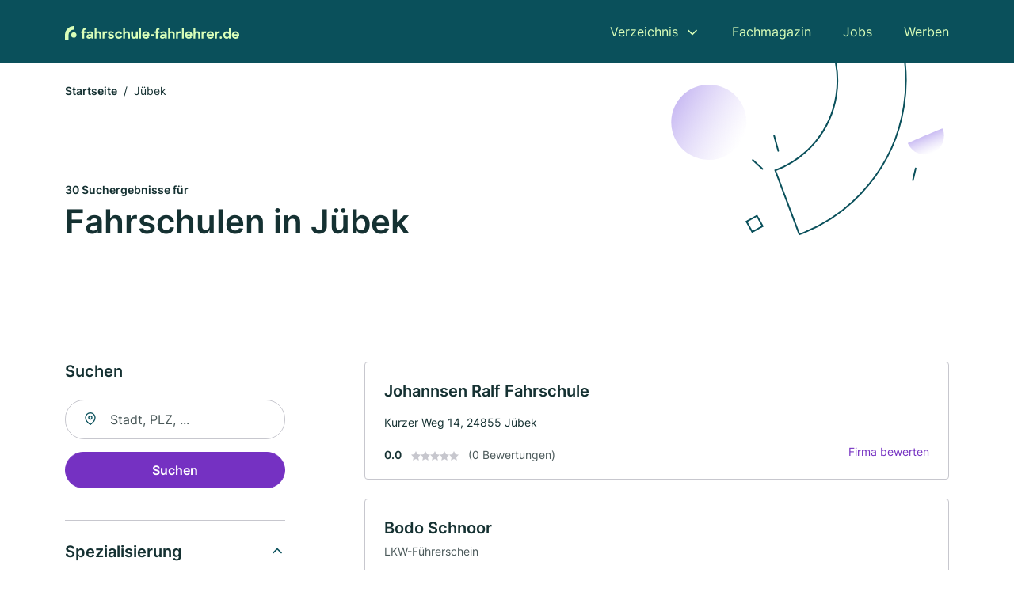

--- FILE ---
content_type: text/html; charset=utf-8
request_url: https://www.fahrschule-fahrlehrer.de/juebek
body_size: 9636
content:
<!DOCTYPE html><html lang="de"><head><meta charset="utf-8"><meta http-equiv="X-UA-Compatible" content="IE=edge,chrome=1"><meta name="viewport" content="width=device-width, initial-scale=1, shrink-to-fit=no"><title>✅ Fahrschulen und Fahrlehrer in Jübek ► 30 Top Fahrschulen</title><meta name="description" content="Top Fahrschulen, Fahrlehrer und Führerschein Kurse in Jübek finden. Inkl. Bewertungen ★, Kontaktdaten ☎"><meta name="robots" content="noindex, follow"><link rel="preconnect" href="https://cdn.consentmanager.net"><link rel="preconnect" href="https://cdn.firmenweb.de"><link rel="preconnect" href="https://img.firmenweb.de"><link rel="preconnect" href="https://traffic.firmenweb.de"><link rel="preconnect" href="https://traffic.pages24.io"><meta property="og:type" content="website"><meta property="og:locale" content="de_DE"><meta property="og:title" content="✅ Fahrschulen und Fahrlehrer in Jübek ► 30 Top Fahrschulen"><meta property="og:description" content="Top Fahrschulen, Fahrlehrer und Führerschein Kurse in Jübek finden. Inkl. Bewertungen ★, Kontaktdaten ☎"><meta property="og:site_name" content="✅ Fahrschulen und Fahrlehrer in Jübek ► 30 Top Fahrschulen"><meta property="og:url" content=""><meta property="og:image" content=""><meta name="twitter:card" content="summary"><meta name="twitter:site" content="@"><meta name="twitter:title" content="✅ Fahrschulen und Fahrlehrer in Jübek ► 30 Top Fahrschulen"><meta name="twitter:description" content="Top Fahrschulen, Fahrlehrer und Führerschein Kurse in Jübek finden. Inkl. Bewertungen ★, Kontaktdaten ☎"><meta name="twitter:image" content=""><link rel="shortcut icon" href="https://cdn.firmenweb.de/assets/fahrschule-fahrlehrer.de/favicon.ico" type="image/x-icon"><link rel="stylesheet" type="text/css" href="/css/style-ZPXEFE3B.css"></head><body><header class="page-header" role="banner"><div class="container"><nav aria-label="Hauptnavigation"><a class="logo" href="/" aria-label="Zur Startseite von Fahrschule-Fahrlehrer.de" data-dark="https://cdn.firmenweb.de/assets/fahrschule-fahrlehrer.de/logo.svg" data-light="https://cdn.firmenweb.de/assets/fahrschule-fahrlehrer.de/logo/secondary.svg"><img src="https://cdn.firmenweb.de/assets/fahrschule-fahrlehrer.de/logo.svg" alt="Fahrschule-Fahrlehrer.de Logo"></a><ul class="navigate" role="menubar"><li class="dropdown" id="directory-dropdown"><button role="menuitem" aria-haspopup="true" aria-expanded="false" aria-controls="directory-menu">Verzeichnis</button><ul id="directory-menu" role="menu"><li role="none"><a href="/staedte" role="menuitem">Alle Städte</a></li><li role="none"><a href="/deutschland" role="menuitem">Alle Firmen</a></li></ul></li><li role="none"><a href="/magazin" role="menuitem">Fachmagazin</a></li><li role="none"><a href="/jobs" role="menuitem">Jobs</a></li><li role="none"><a href="/werben" role="menuitem">Werben</a></li></ul><div class="search-icon" role="button" tabindex="0" aria-label="Suche öffnen"><svg xmlns="http://www.w3.org/2000/svg" width="18" height="18" viewBox="0 0 24 24" fill="none" stroke="currentColor" stroke-width="2" stroke-linecap="round" stroke-linejoin="round" class="feather feather-search"><circle cx="11" cy="11" r="8"></circle><line x1="21" y1="21" x2="16.65" y2="16.65"></line></svg></div><div class="menu-icon" role="button" tabindex="0" aria-expanded="false" aria-label="Menü öffnen"><span></span></div></nav><div class="mobile-nav"></div><div class="search-nav"><button class="btn-close s-close" tabindex="0" type="button" aria-label="Schließen"><svg xmlns="http://www.w3.org/2000/svg" width="35" height="35" viewBox="0 0 24 24" fill="none" stroke="#0a505b" stroke-width="2" stroke-linecap="round" stroke-linejoin="round" class="feather feather-x"><line x1="18" y1="6" x2="6" y2="18"></line><line x1="6" y1="6" x2="18" y2="18"></line></svg></button><form class="form-search"><div class="select-icon"><svg xmlns="http://www.w3.org/2000/svg" width="16" height="16" viewBox="0 0 24 24" fill="none" stroke="currentColor" stroke-width="2" stroke-linecap="round" stroke-linejoin="round" class="feather feather-search" aria-hidden="true" focusable="false"><circle cx="11" cy="11" r="8"></circle><line x1="21" y1="21" x2="16.65" y2="16.65"></line></svg><label class="visually-hidden" for="keyword-select-layout">Keyword auswählen</label><select class="autocomplete-keywords" id="keyword-select-layout"><option value="lkw-fuehrerschein">LKW-Führerschein</option><option value="fahrschule">Fahrschule</option><option value="ferienkurse">Ferienkurse</option><option value="motorradfuehrerschein">Motorradführerschein</option><option value="anhaengerfuehrerschein">Anhängerführerschein</option><option value="automatikausbildung">Automatikausbildung</option><option value="intensivkurse">Intensivkurse</option><option value="busfuehrerschein">Busführerschein</option><option value="aufbauseminar-asf">Aufbauseminar ASF</option><option value="treckerfuehrerschein">Treckerführerschein</option><option value="gabelstaplerfuehrerschein">Gabelstaplerführerschein</option><option value="mpu-vorbereitung">MPU-Vorbereitung</option><option value="bootfuehrerschein">Bootführerschein</option><option value="rollerfuehrerschein">Rollerführerschein</option><option value="aufbauseminar-asp">Aufbauseminar ASP</option><option value="behindertenausbildung">Behindertenausbildung</option><option value="gehoerlosenausbildung">Gehörlosenausbildung</option><option value="verkehrsuebungsplatz">Verkehrsübungsplatz</option><option value="weiterbildung">Weiterbildung</option></select></div><div class="input-icon"><svg xmlns="http://www.w3.org/2000/svg" width="16" height="16" viewBox="0 0 24 24" fill="none" stroke="currentColor" stroke-width="2" stroke-linecap="round" stroke-linejoin="round" class="feather feather-map-pin" aria-hidden="true" focusable="false"><path d="M21 10c0 7-9 13-9 13s-9-6-9-13a9 9 0 0 1 18 0z"></path><circle cx="12" cy="10" r="3"></circle></svg><label class="visually-hidden" for="location-input-layout">Suche nach Ort</label><input class="autocomplete-locations" id="location-input-layout" type="search" autocorrect="off" autocomplete="off" autocapitalize="off"></div><button type="submit">Suchen</button></form></div></div></header><div class="spacer"></div><main><div class="page-search"><script type="application/ld+json">{"@context":"https://schema.org","@type":"CollectionPage","mainEntity":{"@type":"ItemList","name":"✅ Fahrschulen und Fahrlehrer in Jübek ► 30 Top Fahrschulen","itemListElement":[{"@type":"ListItem","position":1,"url":"https://www.fahrschule-fahrlehrer.de/juebek/ralf-johannsen-4766214.html","item":{"@context":"https://schema.org","@type":"LocalBusiness","name":"Johannsen Ralf Fahrschule","url":"https://www.fahrschule-fahrlehrer.de/juebek/ralf-johannsen-4766214.html","address":{"@type":"PostalAddress","streetAddress":"Kurzer Weg 14","addressLocality":"Jübek","postalCode":"24855","addressCountry":"Deutschland"},"geo":{"@type":"GeoCoordinates","latitude":54.55632,"longitude":9.40307},"potentialAction":{"@type":"ReviewAction","target":{"@type":"EntryPoint","urlTemplate":"https://www.fahrschule-fahrlehrer.de/juebek/ralf-johannsen-4766214.html#bewertung"}},"sameAs":[],"telephone":"+4946257953","openingHoursSpecification":[]}},{"@type":"ListItem","position":2,"url":"https://www.fahrschule-fahrlehrer.de/silberstedt/bodo-schnoor-heiko-sierks-3621024.html","item":{"@context":"https://schema.org","@type":"LocalBusiness","name":"Bodo Schnoor","url":"https://www.fahrschule-fahrlehrer.de/silberstedt/bodo-schnoor-heiko-sierks-3621024.html","address":{"@type":"PostalAddress","streetAddress":"Rumbrandt 11","addressLocality":"Silberstedt","postalCode":"24887","addressCountry":"Deutschland"},"geo":{"@type":"GeoCoordinates","latitude":54.5184289,"longitude":9.3647765},"potentialAction":{"@type":"ReviewAction","target":{"@type":"EntryPoint","urlTemplate":"https://www.fahrschule-fahrlehrer.de/silberstedt/bodo-schnoor-heiko-sierks-3621024.html#bewertung"}},"sameAs":[],"telephone":"+494626187044","faxNumber":"+494626187045","openingHoursSpecification":[],"hasOfferCatalog":{"@type":"OfferCatalog","name":"Bodo Schnoor","itemListElement":[{"@type":"Offer","itemOffered":{"@type":"Service","name":"LKW-Führerschein","identifier":"lkw-fuehrerschein"}}]}}},{"@type":"ListItem","position":3,"url":"https://www.fahrschule-fahrlehrer.de/schleswig/volker-roeh-3870952.html","item":{"@context":"https://schema.org","@type":"LocalBusiness","name":"Fahrschule Volker Röh GmbH","url":"https://www.fahrschule-fahrlehrer.de/schleswig/volker-roeh-3870952.html","address":{"@type":"PostalAddress","streetAddress":"Lollfuß 1","addressLocality":"Schleswig","postalCode":"24837","addressCountry":"Deutschland"},"geo":{"@type":"GeoCoordinates","latitude":54.5114318,"longitude":9.5470984},"potentialAction":{"@type":"ReviewAction","target":{"@type":"EntryPoint","urlTemplate":"https://www.fahrschule-fahrlehrer.de/schleswig/volker-roeh-3870952.html#bewertung"}},"sameAs":[],"telephone":"+49462123732","faxNumber":"+494621949948","openingHoursSpecification":[]}},{"@type":"ListItem","position":4,"url":"https://www.fahrschule-fahrlehrer.de/schleswig/fahrschule-tiedemann-reimer-2379180.html","item":{"@context":"https://schema.org","@type":"LocalBusiness","name":"Fahrschule Tiedemann Reimer","url":"https://www.fahrschule-fahrlehrer.de/schleswig/fahrschule-tiedemann-reimer-2379180.html","address":{"@type":"PostalAddress","streetAddress":"Mansteinstraße 2","addressLocality":"Busdorf bei Schleswig","postalCode":"24866","addressCountry":"Deutschland"},"geo":{"@type":"GeoCoordinates","latitude":54.4999099,"longitude":9.5389826},"potentialAction":{"@type":"ReviewAction","target":{"@type":"EntryPoint","urlTemplate":"https://www.fahrschule-fahrlehrer.de/schleswig/fahrschule-tiedemann-reimer-2379180.html#bewertung"}},"sameAs":[],"openingHoursSpecification":[]}},{"@type":"ListItem","position":5,"url":"https://www.fahrschule-fahrlehrer.de/jerrishoe/joerg-carstensen-uhle-6616146.html","item":{"@context":"https://schema.org","@type":"LocalBusiness","name":"Jörg Carstensen-Uhle","url":"https://www.fahrschule-fahrlehrer.de/jerrishoe/joerg-carstensen-uhle-6616146.html","address":{"@type":"PostalAddress","streetAddress":"Grüner Weg 4","addressLocality":"Jerrishoe","postalCode":"24963","addressCountry":"Deutschland"},"geo":{"@type":"GeoCoordinates","latitude":54.6555137,"longitude":9.3701785},"potentialAction":{"@type":"ReviewAction","target":{"@type":"EntryPoint","urlTemplate":"https://www.fahrschule-fahrlehrer.de/jerrishoe/joerg-carstensen-uhle-6616146.html#bewertung"}},"sameAs":[],"telephone":"04638/898810","faxNumber":"04638/898820","openingHoursSpecification":[]}},{"@type":"ListItem","position":6,"url":"https://www.fahrschule-fahrlehrer.de/wanderup/helge-nissen-5960305.html","item":{"@context":"https://schema.org","@type":"LocalBusiness","name":"Nißen, Helge Fahrschule","url":"https://www.fahrschule-fahrlehrer.de/wanderup/helge-nissen-5960305.html","address":{"@type":"PostalAddress","streetAddress":"Süderweg 13","addressLocality":"Wanderup","postalCode":"24997","addressCountry":"Deutschland"},"geo":{"@type":"GeoCoordinates","latitude":54.6867783,"longitude":9.3320684},"potentialAction":{"@type":"ReviewAction","target":{"@type":"EntryPoint","urlTemplate":"https://www.fahrschule-fahrlehrer.de/wanderup/helge-nissen-5960305.html#bewertung"}},"sameAs":[],"telephone":"+4946061077","openingHoursSpecification":[]}},{"@type":"ListItem","position":7,"url":"https://www.fahrschule-fahrlehrer.de/wanderup/britta-johannsen-4336302.html","item":{"@context":"https://schema.org","@type":"LocalBusiness","name":"Britta Johannsen","url":"https://www.fahrschule-fahrlehrer.de/wanderup/britta-johannsen-4336302.html","address":{"@type":"PostalAddress","streetAddress":"Ringstraße 20","addressLocality":"Wanderup","postalCode":"24997","addressCountry":"Deutschland"},"geo":{"@type":"GeoCoordinates","latitude":54.692434,"longitude":9.3359802},"potentialAction":{"@type":"ReviewAction","target":{"@type":"EntryPoint","urlTemplate":"https://www.fahrschule-fahrlehrer.de/wanderup/britta-johannsen-4336302.html#bewertung"}},"sameAs":[],"telephone":"04606/1051","openingHoursSpecification":[]}},{"@type":"ListItem","position":8,"url":"https://www.fahrschule-fahrlehrer.de/wanderup/britta-johannsen-4587994.html","item":{"@context":"https://schema.org","@type":"LocalBusiness","name":"Britta Johannsen","url":"https://www.fahrschule-fahrlehrer.de/wanderup/britta-johannsen-4587994.html","address":{"@type":"PostalAddress","streetAddress":"Am Bahnhof 4","addressLocality":"Wanderup","postalCode":"24997","addressCountry":"Deutschland"},"geo":{"@type":"GeoCoordinates","latitude":54.6992091,"longitude":9.3154881},"potentialAction":{"@type":"ReviewAction","target":{"@type":"EntryPoint","urlTemplate":"https://www.fahrschule-fahrlehrer.de/wanderup/britta-johannsen-4587994.html#bewertung"}},"sameAs":[],"telephone":"+4946061051","openingHoursSpecification":[]}},{"@type":"ListItem","position":9,"url":"https://www.fahrschule-fahrlehrer.de/kropp/fahrschule-paysen-6613959.html","item":{"@context":"https://schema.org","@type":"LocalBusiness","name":"Fahrschule PAYSEN Inh. Andreas Luber","url":"https://www.fahrschule-fahrlehrer.de/kropp/fahrschule-paysen-6613959.html","address":{"@type":"PostalAddress","streetAddress":"Am Markt 16","addressLocality":"Kropp","postalCode":"24848","addressCountry":"Deutschland"},"geo":{"@type":"GeoCoordinates","latitude":54.412392,"longitude":9.50913},"potentialAction":{"@type":"ReviewAction","target":{"@type":"EntryPoint","urlTemplate":"https://www.fahrschule-fahrlehrer.de/kropp/fahrschule-paysen-6613959.html#bewertung"}},"sameAs":[],"telephone":"+4946248886","openingHoursSpecification":[]}},{"@type":"ListItem","position":10,"url":"https://www.fahrschule-fahrlehrer.de/grossenwiehe/heinrich-thimsen-4601759.html","item":{"@context":"https://schema.org","@type":"LocalBusiness","name":"Heiner Thimsen","url":"https://www.fahrschule-fahrlehrer.de/grossenwiehe/heinrich-thimsen-4601759.html","address":{"@type":"PostalAddress","streetAddress":"Falkenkamp 6","addressLocality":"Großenwiehe","postalCode":"24969","addressCountry":"Deutschland"},"geo":{"@type":"GeoCoordinates","latitude":54.7048526,"longitude":9.2502449},"potentialAction":{"@type":"ReviewAction","target":{"@type":"EntryPoint","urlTemplate":"https://www.fahrschule-fahrlehrer.de/grossenwiehe/heinrich-thimsen-4601759.html#bewertung"}},"sameAs":[],"telephone":"+494604620","openingHoursSpecification":[]}},{"@type":"ListItem","position":11,"url":"https://www.fahrschule-fahrlehrer.de/grossenwiehe/dietmar-kruschewski-1118670.html","item":{"@context":"https://schema.org","@type":"LocalBusiness","name":"Dietmar Kruschewski","url":"https://www.fahrschule-fahrlehrer.de/grossenwiehe/dietmar-kruschewski-1118670.html","address":{"@type":"PostalAddress","streetAddress":"Flensburger Straße 9c","addressLocality":"Großenwiehe","postalCode":"24969","addressCountry":"Deutschland"},"geo":{"@type":"GeoCoordinates","latitude":54.707267,"longitude":9.252531},"potentialAction":{"@type":"ReviewAction","target":{"@type":"EntryPoint","urlTemplate":"https://www.fahrschule-fahrlehrer.de/grossenwiehe/dietmar-kruschewski-1118670.html#bewertung"}},"sameAs":[],"telephone":"04604/1290","faxNumber":"04604/987029","openingHoursSpecification":[]}},{"@type":"ListItem","position":12,"url":"https://www.fahrschule-fahrlehrer.de/lindewitt/die-kleine-fahrschule-5734954.html","item":{"@context":"https://schema.org","@type":"LocalBusiness","name":"Die kleine Fahrschule","url":"https://www.fahrschule-fahrlehrer.de/lindewitt/die-kleine-fahrschule-5734954.html","address":{"@type":"PostalAddress","streetAddress":"Bredstedter Straße 16","addressLocality":"Lindewitt","postalCode":"24969","addressCountry":"Deutschland"},"geo":{"@type":"GeoCoordinates","latitude":54.6901326,"longitude":9.2062237},"potentialAction":{"@type":"ReviewAction","target":{"@type":"EntryPoint","urlTemplate":"https://www.fahrschule-fahrlehrer.de/lindewitt/die-kleine-fahrschule-5734954.html#bewertung"}},"sameAs":[],"telephone":"04604/2806","openingHoursSpecification":[]}},{"@type":"ListItem","position":13,"url":"https://www.fahrschule-fahrlehrer.de/grossenwiehe/heiner-thimsen-5039707.html","item":{"@context":"https://schema.org","@type":"LocalBusiness","name":"Fahrschule Heiner Thimsen","url":"https://www.fahrschule-fahrlehrer.de/grossenwiehe/heiner-thimsen-5039707.html","address":{"@type":"PostalAddress","streetAddress":"Ringweg 11","addressLocality":"Großenwiehe","postalCode":"24969","addressCountry":"Deutschland"},"geo":{"@type":"GeoCoordinates","latitude":54.7065431,"longitude":9.2449417},"potentialAction":{"@type":"ReviewAction","target":{"@type":"EntryPoint","urlTemplate":"https://www.fahrschule-fahrlehrer.de/grossenwiehe/heiner-thimsen-5039707.html#bewertung"}},"sameAs":[],"telephone":"+494604720","openingHoursSpecification":[]}},{"@type":"ListItem","position":14,"url":"https://www.fahrschule-fahrlehrer.de/mittelangeln/simonsen-2427135.html","item":{"@context":"https://schema.org","@type":"LocalBusiness","name":"Simonsen","url":"https://www.fahrschule-fahrlehrer.de/mittelangeln/simonsen-2427135.html","address":{"@type":"PostalAddress","streetAddress":"Schleswiger Straße 5","addressLocality":"Satrup","postalCode":"24986","addressCountry":"Deutschland"},"geo":{"@type":"GeoCoordinates","latitude":54.6909122,"longitude":9.6033966},"potentialAction":{"@type":"ReviewAction","target":{"@type":"EntryPoint","urlTemplate":"https://www.fahrschule-fahrlehrer.de/mittelangeln/simonsen-2427135.html#bewertung"}},"sameAs":[],"openingHoursSpecification":[[{"@type":"OpeningHoursSpecification","dayOfWeek":"Dienstag","opens":"17:00","closes":"19:00"}],[{"@type":"OpeningHoursSpecification","dayOfWeek":"Mittwoch","opens":"17:00","closes":"19:00"}],[{"@type":"OpeningHoursSpecification","dayOfWeek":"Donnerstag","opens":"17:00","closes":"19:00"}]]}},{"@type":"ListItem","position":15,"url":"https://www.fahrschule-fahrlehrer.de/horstedt-nordfriesland/ruediger-reimer-5099469.html","item":{"@context":"https://schema.org","@type":"LocalBusiness","name":"Rüdiger Reimer","url":"https://www.fahrschule-fahrlehrer.de/horstedt-nordfriesland/ruediger-reimer-5099469.html","address":{"@type":"PostalAddress","streetAddress":"Schauendahler Weg 5","addressLocality":"Horstedt bei Husum","postalCode":"25860","addressCountry":"Deutschland"},"geo":{"@type":"GeoCoordinates","latitude":54.5040877,"longitude":9.0829963},"potentialAction":{"@type":"ReviewAction","target":{"@type":"EntryPoint","urlTemplate":"https://www.fahrschule-fahrlehrer.de/horstedt-nordfriesland/ruediger-reimer-5099469.html#bewertung"}},"sameAs":[],"telephone":"04846/576","openingHoursSpecification":[]}},{"@type":"ListItem","position":16,"url":"https://www.fahrschule-fahrlehrer.de/rantrum/fahrschule-werner-petersen-6615904.html","item":{"@context":"https://schema.org","@type":"LocalBusiness","name":"Fahrschule Werner Petersen","url":"https://www.fahrschule-fahrlehrer.de/rantrum/fahrschule-werner-petersen-6615904.html","address":{"@type":"PostalAddress","streetAddress":"Osterende 2","addressLocality":"Rantrum","postalCode":"25873","addressCountry":"Deutschland"},"geo":{"@type":"GeoCoordinates","latitude":54.440498,"longitude":9.1301},"potentialAction":{"@type":"ReviewAction","target":{"@type":"EntryPoint","urlTemplate":"https://www.fahrschule-fahrlehrer.de/rantrum/fahrschule-werner-petersen-6615904.html#bewertung"}},"sameAs":[],"telephone":"+4948411795","faxNumber":"+4948462121448","openingHoursSpecification":[]}},{"@type":"ListItem","position":17,"url":"https://www.fahrschule-fahrlehrer.de/husum/hartmuth-koenecke-2986007.html","item":{"@context":"https://schema.org","@type":"LocalBusiness","name":"Fahrschule Koenecke","url":"https://www.fahrschule-fahrlehrer.de/husum/hartmuth-koenecke-2986007.html","address":{"@type":"PostalAddress","streetAddress":"Norderstr. 48","addressLocality":"Husum","postalCode":"25813","addressCountry":"Deutschland"},"geo":{"@type":"GeoCoordinates","latitude":54.478298,"longitude":9.05621},"potentialAction":{"@type":"ReviewAction","target":{"@type":"EntryPoint","urlTemplate":"https://www.fahrschule-fahrlehrer.de/husum/hartmuth-koenecke-2986007.html#bewertung"}},"sameAs":[],"telephone":"+49484161220","faxNumber":"+4948414031","openingHoursSpecification":[]}},{"@type":"ListItem","position":18,"url":"https://www.fahrschule-fahrlehrer.de/husum/peter-olbrich-2819243.html","item":{"@context":"https://schema.org","@type":"LocalBusiness","name":"Fahrschule Peter Olbrich","url":"https://www.fahrschule-fahrlehrer.de/husum/peter-olbrich-2819243.html","address":{"@type":"PostalAddress","streetAddress":"Schulstr. 1","addressLocality":"Husum","postalCode":"25813","addressCountry":"Deutschland"},"geo":{"@type":"GeoCoordinates","latitude":54.4785672,"longitude":9.0540477},"potentialAction":{"@type":"ReviewAction","target":{"@type":"EntryPoint","urlTemplate":"https://www.fahrschule-fahrlehrer.de/husum/peter-olbrich-2819243.html#bewertung"}},"sameAs":[],"telephone":"+4948415299","openingHoursSpecification":[]}},{"@type":"ListItem","position":19,"url":"https://www.fahrschule-fahrlehrer.de/husum/fahrschule-egerland-3704310.html","item":{"@context":"https://schema.org","@type":"LocalBusiness","name":"Fahrschule Egerland","url":"https://www.fahrschule-fahrlehrer.de/husum/fahrschule-egerland-3704310.html","address":{"@type":"PostalAddress","streetAddress":"Am Ehrenhain 16","addressLocality":"Husum, Nordsee","postalCode":"25813","addressCountry":"Deutschland"},"geo":{"@type":"GeoCoordinates","latitude":54.4666261,"longitude":9.0623333},"potentialAction":{"@type":"ReviewAction","target":{"@type":"EntryPoint","urlTemplate":"https://www.fahrschule-fahrlehrer.de/husum/fahrschule-egerland-3704310.html#bewertung"}},"sameAs":[],"telephone":"04862/102425","openingHoursSpecification":[]}},{"@type":"ListItem","position":20,"url":"https://www.fahrschule-fahrlehrer.de/flensburg/birgit-simonsen-fahrschule-simonsen-1012685.html","item":{"@context":"https://schema.org","@type":"LocalBusiness","name":"Fahrschule Simonsen GmbH","url":"https://www.fahrschule-fahrlehrer.de/flensburg/birgit-simonsen-fahrschule-simonsen-1012685.html","address":{"@type":"PostalAddress","streetAddress":"Bahnhofstr. 21","addressLocality":"Flensburg","postalCode":"24937","addressCountry":"Deutschland"},"geo":{"@type":"GeoCoordinates","latitude":54.7753587,"longitude":9.4366697},"potentialAction":{"@type":"ReviewAction","target":{"@type":"EntryPoint","urlTemplate":"https://www.fahrschule-fahrlehrer.de/flensburg/birgit-simonsen-fahrschule-simonsen-1012685.html#bewertung"}},"sameAs":[],"telephone":"0461/17219","faxNumber":"0461/17258","openingHoursSpecification":[]}}]}}</script><header><div class="container"><div class="decorative-svg" aria-hidden="true"><svg xmlns="http://www.w3.org/2000/svg" width="348" height="220"><defs><linearGradient id="b" x1=".5" x2=".5" y2="1" gradientUnits="objectBoundingBox"><stop offset="0" stop-color="#cabcf3"/><stop offset="1" stop-color="#fff" stop-opacity=".604"/></linearGradient><clipPath id="a"><path data-name="Rectangle 3310" transform="translate(798 80)" fill="none" stroke="#707070" d="M0 0h348v220H0z"/></clipPath></defs><g data-name="Mask Group 14359" transform="translate(-798 -80)" clip-path="url(#a)"><g data-name="Group 22423" transform="rotate(165.02 874.682 272.94)"><path data-name="Path 15020" d="M47.622 16.8a23.657 23.657 0 0 1-23.811 23.807C9.759 40.411 0 29.872 0 16.8c1.19-.106 47.473-.431 47.622 0Z" transform="rotate(172 307.555 182.771)" fill="url(#b)"/><path data-name="Line 817" fill="none" stroke="#0a505b" stroke-linecap="round" stroke-linejoin="round" stroke-width="2" d="m795.764 356.904-.053-19.918"/><path data-name="Line 818" fill="none" stroke="#0a505b" stroke-linecap="round" stroke-linejoin="round" stroke-width="2" d="m829.784 334.186-8.987-14.086"/><path data-name="Line 822" fill="none" stroke="#0a505b" stroke-linecap="round" stroke-linejoin="round" stroke-width="2" d="m633.804 270.827 7.276-13.579"/><path data-name="Path 15022" d="M628.065 350.2a207.307 207.307 0 0 0 22.517 207.394l69.559-51.25a121 121 0 0 1 85.573-192.2l-8.458-85.986A207.307 207.307 0 0 0 628.066 350.2" fill="none" stroke="#0a505b" stroke-width="2"/><g data-name="Rectangle 2717" fill="none" stroke="#0a505b" stroke-width="2"><path stroke="none" d="m858.727 261.827-16.495 4.113-4.113-16.495 16.495-4.113z"/><path d="m857.515 261.099-14.555 3.628-3.628-14.554 14.554-3.629z"/></g><circle data-name="Ellipse 374" cx="47.498" cy="47.498" r="47.498" transform="rotate(135 387.366 391.581)" fill="url(#b)"/></g></g></svg>
</div><nav aria-label="Brotkrumen"><ol class="breadcrumb"><li class="breadcrumb-item"><a href="https://www.fahrschule-fahrlehrer.de">Startseite</a></li><li class="breadcrumb-item active" aria-current="page">Jübek</li></ol></nav><script type="application/ld+json">{
    "@context": "https://schema.org",
    "@type": "BreadcrumbList",
    "itemListElement": [{"@type":"ListItem","position":1,"name":"Startseite","item":"https://www.fahrschule-fahrlehrer.de"},{"@type":"ListItem","position":2,"name":"Jübek","item":"https://www.fahrschule-fahrlehrer.de/juebek"}]
}</script><h1><small>30 Suchergebnisse für </small><br>Fahrschulen in Jübek</h1><div class="callout-sm-mobile"></div></div></header><div class="filter-spec-mobile"></div><div class="container"><div class="search-results"><aside class="filters" role="complementary" aria-label="Filteroptionen"><div class="filter"><h2 class="h4 title">Suchen</h2><form class="form-search"><div class="input-icon"><svg xmlns="http://www.w3.org/2000/svg" width="16" height="16" viewBox="0 0 24 24" fill="none" stroke="currentColor" stroke-width="2" stroke-linecap="round" stroke-linejoin="round" class="feather feather-map-pin" aria-hidden="true" focusable="false"><path d="M21 10c0 7-9 13-9 13s-9-6-9-13a9 9 0 0 1 18 0z"></path><circle cx="12" cy="10" r="3"></circle></svg><label class="visually-hidden" for="location-input">Suche nach Ort</label><input class="autocomplete-locations" id="location-input" type="search" name="city" autocorrect="off" autocomplete="off" autocapitalize="off"></div><button class="btn btn-primary" type="submit">Suchen</button></form></div><div class="filter"><button class="expand" type="button" aria-controls="keywords-filters-panel" aria-expanded="true">Spezialisierung</button><div class="filter-spec" id="keywords-filters-panel"><ul><li><a href="/lkw-fuehrerschein-in-juebek">LKW-Führerschein (2)</a></li></ul></div></div><div class="filter"><button class="expand" type="button" aria-controls="location-filters-panel" aria-expanded="true">In der Nähe</button><div class="filter-city" id="location-filters-panel"><ul><li><a href="/flensburg">Flensburg (7)</a></li><li><a href="/husum">Husum (5)</a></li><li><a href="/grossenwiehe">Großenwiehe (3)</a></li><li><a href="/wanderup">Wanderup (3)</a></li><li><a href="/schleswig">Schleswig (2)</a></li><li><a href="/suederbrarup">Süderbrarup (1)</a></li><li><a href="/silberstedt">Silberstedt (1)</a></li><li><a href="/soerup">Sörup (1)</a></li><li><a href="/mittelangeln">Mittelangeln (1)</a></li></ul></div></div></aside><section class="results" aria-label="Suchergebnisse"><div class="profiles"><article class="profile" tabindex="0" onclick="location.href='/juebek/ralf-johannsen-4766214.html'" onkeydown="if(event.key === 'Enter' || event.key === ' ') {location.href='/juebek/ralf-johannsen-4766214.html'}" role="link"><h2 class="name">Johannsen Ralf Fahrschule</h2><p class="services"></p><address class="address">Kurzer Weg 14,  24855 Jübek</address><div class="rating"><strong class="avg">0.0</strong><div class="ratingstars"><span aria-hidden="true"><svg xmlns="http://www.w3.org/2000/svg" width="12" height="11.412" viewBox="0 0 12 11.412"><path id="star" d="M8,2,9.854,5.756,14,6.362,11,9.284l.708,4.128L8,11.462l-3.708,1.95L5,9.284,2,6.362l4.146-.606Z" transform="translate(-2 -2)" fill="#c7c7ce"/></svg></span><span aria-hidden="true"><svg xmlns="http://www.w3.org/2000/svg" width="12" height="11.412" viewBox="0 0 12 11.412"><path id="star" d="M8,2,9.854,5.756,14,6.362,11,9.284l.708,4.128L8,11.462l-3.708,1.95L5,9.284,2,6.362l4.146-.606Z" transform="translate(-2 -2)" fill="#c7c7ce"/></svg></span><span aria-hidden="true"><svg xmlns="http://www.w3.org/2000/svg" width="12" height="11.412" viewBox="0 0 12 11.412"><path id="star" d="M8,2,9.854,5.756,14,6.362,11,9.284l.708,4.128L8,11.462l-3.708,1.95L5,9.284,2,6.362l4.146-.606Z" transform="translate(-2 -2)" fill="#c7c7ce"/></svg></span><span aria-hidden="true"><svg xmlns="http://www.w3.org/2000/svg" width="12" height="11.412" viewBox="0 0 12 11.412"><path id="star" d="M8,2,9.854,5.756,14,6.362,11,9.284l.708,4.128L8,11.462l-3.708,1.95L5,9.284,2,6.362l4.146-.606Z" transform="translate(-2 -2)" fill="#c7c7ce"/></svg></span><span aria-hidden="true"><svg xmlns="http://www.w3.org/2000/svg" width="12" height="11.412" viewBox="0 0 12 11.412"><path id="star" d="M8,2,9.854,5.756,14,6.362,11,9.284l.708,4.128L8,11.462l-3.708,1.95L5,9.284,2,6.362l4.146-.606Z" transform="translate(-2 -2)" fill="#c7c7ce"/></svg></span></div><small class="num">(0 Bewertungen)</small><a class="cta" href="/juebek/ralf-johannsen-4766214.html#bewertung">Firma bewerten</a></div></article><article class="profile" tabindex="0" onclick="location.href='/silberstedt/bodo-schnoor-heiko-sierks-3621024.html'" onkeydown="if(event.key === 'Enter' || event.key === ' ') {location.href='/silberstedt/bodo-schnoor-heiko-sierks-3621024.html'}" role="link"><h2 class="name">Bodo Schnoor</h2><p class="services">LKW-Führerschein</p><address class="address">Rumbrandt 11,  24887 Silberstedt</address><div class="rating"><strong class="avg">0.0</strong><div class="ratingstars"><span aria-hidden="true"><svg xmlns="http://www.w3.org/2000/svg" width="12" height="11.412" viewBox="0 0 12 11.412"><path id="star" d="M8,2,9.854,5.756,14,6.362,11,9.284l.708,4.128L8,11.462l-3.708,1.95L5,9.284,2,6.362l4.146-.606Z" transform="translate(-2 -2)" fill="#c7c7ce"/></svg></span><span aria-hidden="true"><svg xmlns="http://www.w3.org/2000/svg" width="12" height="11.412" viewBox="0 0 12 11.412"><path id="star" d="M8,2,9.854,5.756,14,6.362,11,9.284l.708,4.128L8,11.462l-3.708,1.95L5,9.284,2,6.362l4.146-.606Z" transform="translate(-2 -2)" fill="#c7c7ce"/></svg></span><span aria-hidden="true"><svg xmlns="http://www.w3.org/2000/svg" width="12" height="11.412" viewBox="0 0 12 11.412"><path id="star" d="M8,2,9.854,5.756,14,6.362,11,9.284l.708,4.128L8,11.462l-3.708,1.95L5,9.284,2,6.362l4.146-.606Z" transform="translate(-2 -2)" fill="#c7c7ce"/></svg></span><span aria-hidden="true"><svg xmlns="http://www.w3.org/2000/svg" width="12" height="11.412" viewBox="0 0 12 11.412"><path id="star" d="M8,2,9.854,5.756,14,6.362,11,9.284l.708,4.128L8,11.462l-3.708,1.95L5,9.284,2,6.362l4.146-.606Z" transform="translate(-2 -2)" fill="#c7c7ce"/></svg></span><span aria-hidden="true"><svg xmlns="http://www.w3.org/2000/svg" width="12" height="11.412" viewBox="0 0 12 11.412"><path id="star" d="M8,2,9.854,5.756,14,6.362,11,9.284l.708,4.128L8,11.462l-3.708,1.95L5,9.284,2,6.362l4.146-.606Z" transform="translate(-2 -2)" fill="#c7c7ce"/></svg></span></div><small class="num">(0 Bewertungen)</small><a class="cta" href="/silberstedt/bodo-schnoor-heiko-sierks-3621024.html#bewertung">Firma bewerten</a></div></article><article class="profile" tabindex="0" onclick="location.href='/schleswig/volker-roeh-3870952.html'" onkeydown="if(event.key === 'Enter' || event.key === ' ') {location.href='/schleswig/volker-roeh-3870952.html'}" role="link"><h2 class="name">Fahrschule Volker Röh GmbH</h2><p class="services"></p><address class="address">Lollfuß 1,  24837 Schleswig</address><div class="rating"><strong class="avg">0.0</strong><div class="ratingstars"><span aria-hidden="true"><svg xmlns="http://www.w3.org/2000/svg" width="12" height="11.412" viewBox="0 0 12 11.412"><path id="star" d="M8,2,9.854,5.756,14,6.362,11,9.284l.708,4.128L8,11.462l-3.708,1.95L5,9.284,2,6.362l4.146-.606Z" transform="translate(-2 -2)" fill="#c7c7ce"/></svg></span><span aria-hidden="true"><svg xmlns="http://www.w3.org/2000/svg" width="12" height="11.412" viewBox="0 0 12 11.412"><path id="star" d="M8,2,9.854,5.756,14,6.362,11,9.284l.708,4.128L8,11.462l-3.708,1.95L5,9.284,2,6.362l4.146-.606Z" transform="translate(-2 -2)" fill="#c7c7ce"/></svg></span><span aria-hidden="true"><svg xmlns="http://www.w3.org/2000/svg" width="12" height="11.412" viewBox="0 0 12 11.412"><path id="star" d="M8,2,9.854,5.756,14,6.362,11,9.284l.708,4.128L8,11.462l-3.708,1.95L5,9.284,2,6.362l4.146-.606Z" transform="translate(-2 -2)" fill="#c7c7ce"/></svg></span><span aria-hidden="true"><svg xmlns="http://www.w3.org/2000/svg" width="12" height="11.412" viewBox="0 0 12 11.412"><path id="star" d="M8,2,9.854,5.756,14,6.362,11,9.284l.708,4.128L8,11.462l-3.708,1.95L5,9.284,2,6.362l4.146-.606Z" transform="translate(-2 -2)" fill="#c7c7ce"/></svg></span><span aria-hidden="true"><svg xmlns="http://www.w3.org/2000/svg" width="12" height="11.412" viewBox="0 0 12 11.412"><path id="star" d="M8,2,9.854,5.756,14,6.362,11,9.284l.708,4.128L8,11.462l-3.708,1.95L5,9.284,2,6.362l4.146-.606Z" transform="translate(-2 -2)" fill="#c7c7ce"/></svg></span></div><small class="num">(0 Bewertungen)</small><a class="cta" href="/schleswig/volker-roeh-3870952.html#bewertung">Firma bewerten</a></div></article><div id="afs_inline"></div><article class="profile" tabindex="0" onclick="location.href='/schleswig/fahrschule-tiedemann-reimer-2379180.html'" onkeydown="if(event.key === 'Enter' || event.key === ' ') {location.href='/schleswig/fahrschule-tiedemann-reimer-2379180.html'}" role="link"><h2 class="name">Fahrschule Tiedemann Reimer</h2><p class="services"></p><address class="address">Mansteinstraße 2,  24866 Busdorf bei Schleswig</address><div class="rating"><strong class="avg">0.0</strong><div class="ratingstars"><span aria-hidden="true"><svg xmlns="http://www.w3.org/2000/svg" width="12" height="11.412" viewBox="0 0 12 11.412"><path id="star" d="M8,2,9.854,5.756,14,6.362,11,9.284l.708,4.128L8,11.462l-3.708,1.95L5,9.284,2,6.362l4.146-.606Z" transform="translate(-2 -2)" fill="#c7c7ce"/></svg></span><span aria-hidden="true"><svg xmlns="http://www.w3.org/2000/svg" width="12" height="11.412" viewBox="0 0 12 11.412"><path id="star" d="M8,2,9.854,5.756,14,6.362,11,9.284l.708,4.128L8,11.462l-3.708,1.95L5,9.284,2,6.362l4.146-.606Z" transform="translate(-2 -2)" fill="#c7c7ce"/></svg></span><span aria-hidden="true"><svg xmlns="http://www.w3.org/2000/svg" width="12" height="11.412" viewBox="0 0 12 11.412"><path id="star" d="M8,2,9.854,5.756,14,6.362,11,9.284l.708,4.128L8,11.462l-3.708,1.95L5,9.284,2,6.362l4.146-.606Z" transform="translate(-2 -2)" fill="#c7c7ce"/></svg></span><span aria-hidden="true"><svg xmlns="http://www.w3.org/2000/svg" width="12" height="11.412" viewBox="0 0 12 11.412"><path id="star" d="M8,2,9.854,5.756,14,6.362,11,9.284l.708,4.128L8,11.462l-3.708,1.95L5,9.284,2,6.362l4.146-.606Z" transform="translate(-2 -2)" fill="#c7c7ce"/></svg></span><span aria-hidden="true"><svg xmlns="http://www.w3.org/2000/svg" width="12" height="11.412" viewBox="0 0 12 11.412"><path id="star" d="M8,2,9.854,5.756,14,6.362,11,9.284l.708,4.128L8,11.462l-3.708,1.95L5,9.284,2,6.362l4.146-.606Z" transform="translate(-2 -2)" fill="#c7c7ce"/></svg></span></div><small class="num">(0 Bewertungen)</small><a class="cta" href="/schleswig/fahrschule-tiedemann-reimer-2379180.html#bewertung">Firma bewerten</a></div></article><article class="profile" tabindex="0" onclick="location.href='/jerrishoe/joerg-carstensen-uhle-6616146.html'" onkeydown="if(event.key === 'Enter' || event.key === ' ') {location.href='/jerrishoe/joerg-carstensen-uhle-6616146.html'}" role="link"><h2 class="name">Jörg Carstensen-Uhle</h2><p class="services"></p><address class="address">Grüner Weg 4,  24963 Jerrishoe</address><div class="rating"><strong class="avg">0.0</strong><div class="ratingstars"><span aria-hidden="true"><svg xmlns="http://www.w3.org/2000/svg" width="12" height="11.412" viewBox="0 0 12 11.412"><path id="star" d="M8,2,9.854,5.756,14,6.362,11,9.284l.708,4.128L8,11.462l-3.708,1.95L5,9.284,2,6.362l4.146-.606Z" transform="translate(-2 -2)" fill="#c7c7ce"/></svg></span><span aria-hidden="true"><svg xmlns="http://www.w3.org/2000/svg" width="12" height="11.412" viewBox="0 0 12 11.412"><path id="star" d="M8,2,9.854,5.756,14,6.362,11,9.284l.708,4.128L8,11.462l-3.708,1.95L5,9.284,2,6.362l4.146-.606Z" transform="translate(-2 -2)" fill="#c7c7ce"/></svg></span><span aria-hidden="true"><svg xmlns="http://www.w3.org/2000/svg" width="12" height="11.412" viewBox="0 0 12 11.412"><path id="star" d="M8,2,9.854,5.756,14,6.362,11,9.284l.708,4.128L8,11.462l-3.708,1.95L5,9.284,2,6.362l4.146-.606Z" transform="translate(-2 -2)" fill="#c7c7ce"/></svg></span><span aria-hidden="true"><svg xmlns="http://www.w3.org/2000/svg" width="12" height="11.412" viewBox="0 0 12 11.412"><path id="star" d="M8,2,9.854,5.756,14,6.362,11,9.284l.708,4.128L8,11.462l-3.708,1.95L5,9.284,2,6.362l4.146-.606Z" transform="translate(-2 -2)" fill="#c7c7ce"/></svg></span><span aria-hidden="true"><svg xmlns="http://www.w3.org/2000/svg" width="12" height="11.412" viewBox="0 0 12 11.412"><path id="star" d="M8,2,9.854,5.756,14,6.362,11,9.284l.708,4.128L8,11.462l-3.708,1.95L5,9.284,2,6.362l4.146-.606Z" transform="translate(-2 -2)" fill="#c7c7ce"/></svg></span></div><small class="num">(0 Bewertungen)</small><a class="cta" href="/jerrishoe/joerg-carstensen-uhle-6616146.html#bewertung">Firma bewerten</a></div></article><article class="profile" tabindex="0" onclick="location.href='/wanderup/helge-nissen-5960305.html'" onkeydown="if(event.key === 'Enter' || event.key === ' ') {location.href='/wanderup/helge-nissen-5960305.html'}" role="link"><h2 class="name">Nißen, Helge Fahrschule</h2><p class="services"></p><address class="address">Süderweg 13,  24997 Wanderup</address><div class="rating"><strong class="avg">0.0</strong><div class="ratingstars"><span aria-hidden="true"><svg xmlns="http://www.w3.org/2000/svg" width="12" height="11.412" viewBox="0 0 12 11.412"><path id="star" d="M8,2,9.854,5.756,14,6.362,11,9.284l.708,4.128L8,11.462l-3.708,1.95L5,9.284,2,6.362l4.146-.606Z" transform="translate(-2 -2)" fill="#c7c7ce"/></svg></span><span aria-hidden="true"><svg xmlns="http://www.w3.org/2000/svg" width="12" height="11.412" viewBox="0 0 12 11.412"><path id="star" d="M8,2,9.854,5.756,14,6.362,11,9.284l.708,4.128L8,11.462l-3.708,1.95L5,9.284,2,6.362l4.146-.606Z" transform="translate(-2 -2)" fill="#c7c7ce"/></svg></span><span aria-hidden="true"><svg xmlns="http://www.w3.org/2000/svg" width="12" height="11.412" viewBox="0 0 12 11.412"><path id="star" d="M8,2,9.854,5.756,14,6.362,11,9.284l.708,4.128L8,11.462l-3.708,1.95L5,9.284,2,6.362l4.146-.606Z" transform="translate(-2 -2)" fill="#c7c7ce"/></svg></span><span aria-hidden="true"><svg xmlns="http://www.w3.org/2000/svg" width="12" height="11.412" viewBox="0 0 12 11.412"><path id="star" d="M8,2,9.854,5.756,14,6.362,11,9.284l.708,4.128L8,11.462l-3.708,1.95L5,9.284,2,6.362l4.146-.606Z" transform="translate(-2 -2)" fill="#c7c7ce"/></svg></span><span aria-hidden="true"><svg xmlns="http://www.w3.org/2000/svg" width="12" height="11.412" viewBox="0 0 12 11.412"><path id="star" d="M8,2,9.854,5.756,14,6.362,11,9.284l.708,4.128L8,11.462l-3.708,1.95L5,9.284,2,6.362l4.146-.606Z" transform="translate(-2 -2)" fill="#c7c7ce"/></svg></span></div><small class="num">(0 Bewertungen)</small><a class="cta" href="/wanderup/helge-nissen-5960305.html#bewertung">Firma bewerten</a></div></article><article class="profile" tabindex="0" onclick="location.href='/wanderup/britta-johannsen-4336302.html'" onkeydown="if(event.key === 'Enter' || event.key === ' ') {location.href='/wanderup/britta-johannsen-4336302.html'}" role="link"><h2 class="name">Britta Johannsen</h2><p class="services"></p><address class="address">Ringstraße 20,  24997 Wanderup</address><div class="rating"><strong class="avg">0.0</strong><div class="ratingstars"><span aria-hidden="true"><svg xmlns="http://www.w3.org/2000/svg" width="12" height="11.412" viewBox="0 0 12 11.412"><path id="star" d="M8,2,9.854,5.756,14,6.362,11,9.284l.708,4.128L8,11.462l-3.708,1.95L5,9.284,2,6.362l4.146-.606Z" transform="translate(-2 -2)" fill="#c7c7ce"/></svg></span><span aria-hidden="true"><svg xmlns="http://www.w3.org/2000/svg" width="12" height="11.412" viewBox="0 0 12 11.412"><path id="star" d="M8,2,9.854,5.756,14,6.362,11,9.284l.708,4.128L8,11.462l-3.708,1.95L5,9.284,2,6.362l4.146-.606Z" transform="translate(-2 -2)" fill="#c7c7ce"/></svg></span><span aria-hidden="true"><svg xmlns="http://www.w3.org/2000/svg" width="12" height="11.412" viewBox="0 0 12 11.412"><path id="star" d="M8,2,9.854,5.756,14,6.362,11,9.284l.708,4.128L8,11.462l-3.708,1.95L5,9.284,2,6.362l4.146-.606Z" transform="translate(-2 -2)" fill="#c7c7ce"/></svg></span><span aria-hidden="true"><svg xmlns="http://www.w3.org/2000/svg" width="12" height="11.412" viewBox="0 0 12 11.412"><path id="star" d="M8,2,9.854,5.756,14,6.362,11,9.284l.708,4.128L8,11.462l-3.708,1.95L5,9.284,2,6.362l4.146-.606Z" transform="translate(-2 -2)" fill="#c7c7ce"/></svg></span><span aria-hidden="true"><svg xmlns="http://www.w3.org/2000/svg" width="12" height="11.412" viewBox="0 0 12 11.412"><path id="star" d="M8,2,9.854,5.756,14,6.362,11,9.284l.708,4.128L8,11.462l-3.708,1.95L5,9.284,2,6.362l4.146-.606Z" transform="translate(-2 -2)" fill="#c7c7ce"/></svg></span></div><small class="num">(0 Bewertungen)</small><a class="cta" href="/wanderup/britta-johannsen-4336302.html#bewertung">Firma bewerten</a></div></article><article class="profile" tabindex="0" onclick="location.href='/wanderup/britta-johannsen-4587994.html'" onkeydown="if(event.key === 'Enter' || event.key === ' ') {location.href='/wanderup/britta-johannsen-4587994.html'}" role="link"><h2 class="name">Britta Johannsen</h2><p class="services"></p><address class="address">Am Bahnhof 4,  24997 Wanderup</address><div class="rating"><strong class="avg">0.0</strong><div class="ratingstars"><span aria-hidden="true"><svg xmlns="http://www.w3.org/2000/svg" width="12" height="11.412" viewBox="0 0 12 11.412"><path id="star" d="M8,2,9.854,5.756,14,6.362,11,9.284l.708,4.128L8,11.462l-3.708,1.95L5,9.284,2,6.362l4.146-.606Z" transform="translate(-2 -2)" fill="#c7c7ce"/></svg></span><span aria-hidden="true"><svg xmlns="http://www.w3.org/2000/svg" width="12" height="11.412" viewBox="0 0 12 11.412"><path id="star" d="M8,2,9.854,5.756,14,6.362,11,9.284l.708,4.128L8,11.462l-3.708,1.95L5,9.284,2,6.362l4.146-.606Z" transform="translate(-2 -2)" fill="#c7c7ce"/></svg></span><span aria-hidden="true"><svg xmlns="http://www.w3.org/2000/svg" width="12" height="11.412" viewBox="0 0 12 11.412"><path id="star" d="M8,2,9.854,5.756,14,6.362,11,9.284l.708,4.128L8,11.462l-3.708,1.95L5,9.284,2,6.362l4.146-.606Z" transform="translate(-2 -2)" fill="#c7c7ce"/></svg></span><span aria-hidden="true"><svg xmlns="http://www.w3.org/2000/svg" width="12" height="11.412" viewBox="0 0 12 11.412"><path id="star" d="M8,2,9.854,5.756,14,6.362,11,9.284l.708,4.128L8,11.462l-3.708,1.95L5,9.284,2,6.362l4.146-.606Z" transform="translate(-2 -2)" fill="#c7c7ce"/></svg></span><span aria-hidden="true"><svg xmlns="http://www.w3.org/2000/svg" width="12" height="11.412" viewBox="0 0 12 11.412"><path id="star" d="M8,2,9.854,5.756,14,6.362,11,9.284l.708,4.128L8,11.462l-3.708,1.95L5,9.284,2,6.362l4.146-.606Z" transform="translate(-2 -2)" fill="#c7c7ce"/></svg></span></div><small class="num">(0 Bewertungen)</small><a class="cta" href="/wanderup/britta-johannsen-4587994.html#bewertung">Firma bewerten</a></div></article><article class="profile" tabindex="0" onclick="location.href='/kropp/fahrschule-paysen-6613959.html'" onkeydown="if(event.key === 'Enter' || event.key === ' ') {location.href='/kropp/fahrschule-paysen-6613959.html'}" role="link"><h2 class="name">Fahrschule PAYSEN Inh. Andreas Luber</h2><p class="services"></p><address class="address">Am Markt 16,  24848 Kropp</address><div class="rating"><strong class="avg">0.0</strong><div class="ratingstars"><span aria-hidden="true"><svg xmlns="http://www.w3.org/2000/svg" width="12" height="11.412" viewBox="0 0 12 11.412"><path id="star" d="M8,2,9.854,5.756,14,6.362,11,9.284l.708,4.128L8,11.462l-3.708,1.95L5,9.284,2,6.362l4.146-.606Z" transform="translate(-2 -2)" fill="#c7c7ce"/></svg></span><span aria-hidden="true"><svg xmlns="http://www.w3.org/2000/svg" width="12" height="11.412" viewBox="0 0 12 11.412"><path id="star" d="M8,2,9.854,5.756,14,6.362,11,9.284l.708,4.128L8,11.462l-3.708,1.95L5,9.284,2,6.362l4.146-.606Z" transform="translate(-2 -2)" fill="#c7c7ce"/></svg></span><span aria-hidden="true"><svg xmlns="http://www.w3.org/2000/svg" width="12" height="11.412" viewBox="0 0 12 11.412"><path id="star" d="M8,2,9.854,5.756,14,6.362,11,9.284l.708,4.128L8,11.462l-3.708,1.95L5,9.284,2,6.362l4.146-.606Z" transform="translate(-2 -2)" fill="#c7c7ce"/></svg></span><span aria-hidden="true"><svg xmlns="http://www.w3.org/2000/svg" width="12" height="11.412" viewBox="0 0 12 11.412"><path id="star" d="M8,2,9.854,5.756,14,6.362,11,9.284l.708,4.128L8,11.462l-3.708,1.95L5,9.284,2,6.362l4.146-.606Z" transform="translate(-2 -2)" fill="#c7c7ce"/></svg></span><span aria-hidden="true"><svg xmlns="http://www.w3.org/2000/svg" width="12" height="11.412" viewBox="0 0 12 11.412"><path id="star" d="M8,2,9.854,5.756,14,6.362,11,9.284l.708,4.128L8,11.462l-3.708,1.95L5,9.284,2,6.362l4.146-.606Z" transform="translate(-2 -2)" fill="#c7c7ce"/></svg></span></div><small class="num">(0 Bewertungen)</small><a class="cta" href="/kropp/fahrschule-paysen-6613959.html#bewertung">Firma bewerten</a></div></article><article class="profile" tabindex="0" onclick="location.href='/grossenwiehe/heinrich-thimsen-4601759.html'" onkeydown="if(event.key === 'Enter' || event.key === ' ') {location.href='/grossenwiehe/heinrich-thimsen-4601759.html'}" role="link"><h2 class="name">Heiner Thimsen</h2><p class="services"></p><address class="address">Falkenkamp 6,  24969 Großenwiehe</address><div class="rating"><strong class="avg">0.0</strong><div class="ratingstars"><span aria-hidden="true"><svg xmlns="http://www.w3.org/2000/svg" width="12" height="11.412" viewBox="0 0 12 11.412"><path id="star" d="M8,2,9.854,5.756,14,6.362,11,9.284l.708,4.128L8,11.462l-3.708,1.95L5,9.284,2,6.362l4.146-.606Z" transform="translate(-2 -2)" fill="#c7c7ce"/></svg></span><span aria-hidden="true"><svg xmlns="http://www.w3.org/2000/svg" width="12" height="11.412" viewBox="0 0 12 11.412"><path id="star" d="M8,2,9.854,5.756,14,6.362,11,9.284l.708,4.128L8,11.462l-3.708,1.95L5,9.284,2,6.362l4.146-.606Z" transform="translate(-2 -2)" fill="#c7c7ce"/></svg></span><span aria-hidden="true"><svg xmlns="http://www.w3.org/2000/svg" width="12" height="11.412" viewBox="0 0 12 11.412"><path id="star" d="M8,2,9.854,5.756,14,6.362,11,9.284l.708,4.128L8,11.462l-3.708,1.95L5,9.284,2,6.362l4.146-.606Z" transform="translate(-2 -2)" fill="#c7c7ce"/></svg></span><span aria-hidden="true"><svg xmlns="http://www.w3.org/2000/svg" width="12" height="11.412" viewBox="0 0 12 11.412"><path id="star" d="M8,2,9.854,5.756,14,6.362,11,9.284l.708,4.128L8,11.462l-3.708,1.95L5,9.284,2,6.362l4.146-.606Z" transform="translate(-2 -2)" fill="#c7c7ce"/></svg></span><span aria-hidden="true"><svg xmlns="http://www.w3.org/2000/svg" width="12" height="11.412" viewBox="0 0 12 11.412"><path id="star" d="M8,2,9.854,5.756,14,6.362,11,9.284l.708,4.128L8,11.462l-3.708,1.95L5,9.284,2,6.362l4.146-.606Z" transform="translate(-2 -2)" fill="#c7c7ce"/></svg></span></div><small class="num">(0 Bewertungen)</small><a class="cta" href="/grossenwiehe/heinrich-thimsen-4601759.html#bewertung">Firma bewerten</a></div></article><article class="profile" tabindex="0" onclick="location.href='/grossenwiehe/dietmar-kruschewski-1118670.html'" onkeydown="if(event.key === 'Enter' || event.key === ' ') {location.href='/grossenwiehe/dietmar-kruschewski-1118670.html'}" role="link"><h2 class="name">Dietmar Kruschewski</h2><p class="services"></p><address class="address">Flensburger Straße 9c,  24969 Großenwiehe</address><div class="rating"><strong class="avg">0.0</strong><div class="ratingstars"><span aria-hidden="true"><svg xmlns="http://www.w3.org/2000/svg" width="12" height="11.412" viewBox="0 0 12 11.412"><path id="star" d="M8,2,9.854,5.756,14,6.362,11,9.284l.708,4.128L8,11.462l-3.708,1.95L5,9.284,2,6.362l4.146-.606Z" transform="translate(-2 -2)" fill="#c7c7ce"/></svg></span><span aria-hidden="true"><svg xmlns="http://www.w3.org/2000/svg" width="12" height="11.412" viewBox="0 0 12 11.412"><path id="star" d="M8,2,9.854,5.756,14,6.362,11,9.284l.708,4.128L8,11.462l-3.708,1.95L5,9.284,2,6.362l4.146-.606Z" transform="translate(-2 -2)" fill="#c7c7ce"/></svg></span><span aria-hidden="true"><svg xmlns="http://www.w3.org/2000/svg" width="12" height="11.412" viewBox="0 0 12 11.412"><path id="star" d="M8,2,9.854,5.756,14,6.362,11,9.284l.708,4.128L8,11.462l-3.708,1.95L5,9.284,2,6.362l4.146-.606Z" transform="translate(-2 -2)" fill="#c7c7ce"/></svg></span><span aria-hidden="true"><svg xmlns="http://www.w3.org/2000/svg" width="12" height="11.412" viewBox="0 0 12 11.412"><path id="star" d="M8,2,9.854,5.756,14,6.362,11,9.284l.708,4.128L8,11.462l-3.708,1.95L5,9.284,2,6.362l4.146-.606Z" transform="translate(-2 -2)" fill="#c7c7ce"/></svg></span><span aria-hidden="true"><svg xmlns="http://www.w3.org/2000/svg" width="12" height="11.412" viewBox="0 0 12 11.412"><path id="star" d="M8,2,9.854,5.756,14,6.362,11,9.284l.708,4.128L8,11.462l-3.708,1.95L5,9.284,2,6.362l4.146-.606Z" transform="translate(-2 -2)" fill="#c7c7ce"/></svg></span></div><small class="num">(0 Bewertungen)</small><a class="cta" href="/grossenwiehe/dietmar-kruschewski-1118670.html#bewertung">Firma bewerten</a></div></article><article class="profile" tabindex="0" onclick="location.href='/lindewitt/die-kleine-fahrschule-5734954.html'" onkeydown="if(event.key === 'Enter' || event.key === ' ') {location.href='/lindewitt/die-kleine-fahrschule-5734954.html'}" role="link"><h2 class="name">Die kleine Fahrschule</h2><p class="services"></p><address class="address">Bredstedter Straße 16,  24969 Lindewitt</address><div class="rating"><strong class="avg">0.0</strong><div class="ratingstars"><span aria-hidden="true"><svg xmlns="http://www.w3.org/2000/svg" width="12" height="11.412" viewBox="0 0 12 11.412"><path id="star" d="M8,2,9.854,5.756,14,6.362,11,9.284l.708,4.128L8,11.462l-3.708,1.95L5,9.284,2,6.362l4.146-.606Z" transform="translate(-2 -2)" fill="#c7c7ce"/></svg></span><span aria-hidden="true"><svg xmlns="http://www.w3.org/2000/svg" width="12" height="11.412" viewBox="0 0 12 11.412"><path id="star" d="M8,2,9.854,5.756,14,6.362,11,9.284l.708,4.128L8,11.462l-3.708,1.95L5,9.284,2,6.362l4.146-.606Z" transform="translate(-2 -2)" fill="#c7c7ce"/></svg></span><span aria-hidden="true"><svg xmlns="http://www.w3.org/2000/svg" width="12" height="11.412" viewBox="0 0 12 11.412"><path id="star" d="M8,2,9.854,5.756,14,6.362,11,9.284l.708,4.128L8,11.462l-3.708,1.95L5,9.284,2,6.362l4.146-.606Z" transform="translate(-2 -2)" fill="#c7c7ce"/></svg></span><span aria-hidden="true"><svg xmlns="http://www.w3.org/2000/svg" width="12" height="11.412" viewBox="0 0 12 11.412"><path id="star" d="M8,2,9.854,5.756,14,6.362,11,9.284l.708,4.128L8,11.462l-3.708,1.95L5,9.284,2,6.362l4.146-.606Z" transform="translate(-2 -2)" fill="#c7c7ce"/></svg></span><span aria-hidden="true"><svg xmlns="http://www.w3.org/2000/svg" width="12" height="11.412" viewBox="0 0 12 11.412"><path id="star" d="M8,2,9.854,5.756,14,6.362,11,9.284l.708,4.128L8,11.462l-3.708,1.95L5,9.284,2,6.362l4.146-.606Z" transform="translate(-2 -2)" fill="#c7c7ce"/></svg></span></div><small class="num">(0 Bewertungen)</small><a class="cta" href="/lindewitt/die-kleine-fahrschule-5734954.html#bewertung">Firma bewerten</a></div></article><article class="profile" tabindex="0" onclick="location.href='/grossenwiehe/heiner-thimsen-5039707.html'" onkeydown="if(event.key === 'Enter' || event.key === ' ') {location.href='/grossenwiehe/heiner-thimsen-5039707.html'}" role="link"><h2 class="name">Fahrschule Heiner Thimsen</h2><p class="services"></p><address class="address">Ringweg 11,  24969 Großenwiehe</address><div class="rating"><strong class="avg">0.0</strong><div class="ratingstars"><span aria-hidden="true"><svg xmlns="http://www.w3.org/2000/svg" width="12" height="11.412" viewBox="0 0 12 11.412"><path id="star" d="M8,2,9.854,5.756,14,6.362,11,9.284l.708,4.128L8,11.462l-3.708,1.95L5,9.284,2,6.362l4.146-.606Z" transform="translate(-2 -2)" fill="#c7c7ce"/></svg></span><span aria-hidden="true"><svg xmlns="http://www.w3.org/2000/svg" width="12" height="11.412" viewBox="0 0 12 11.412"><path id="star" d="M8,2,9.854,5.756,14,6.362,11,9.284l.708,4.128L8,11.462l-3.708,1.95L5,9.284,2,6.362l4.146-.606Z" transform="translate(-2 -2)" fill="#c7c7ce"/></svg></span><span aria-hidden="true"><svg xmlns="http://www.w3.org/2000/svg" width="12" height="11.412" viewBox="0 0 12 11.412"><path id="star" d="M8,2,9.854,5.756,14,6.362,11,9.284l.708,4.128L8,11.462l-3.708,1.95L5,9.284,2,6.362l4.146-.606Z" transform="translate(-2 -2)" fill="#c7c7ce"/></svg></span><span aria-hidden="true"><svg xmlns="http://www.w3.org/2000/svg" width="12" height="11.412" viewBox="0 0 12 11.412"><path id="star" d="M8,2,9.854,5.756,14,6.362,11,9.284l.708,4.128L8,11.462l-3.708,1.95L5,9.284,2,6.362l4.146-.606Z" transform="translate(-2 -2)" fill="#c7c7ce"/></svg></span><span aria-hidden="true"><svg xmlns="http://www.w3.org/2000/svg" width="12" height="11.412" viewBox="0 0 12 11.412"><path id="star" d="M8,2,9.854,5.756,14,6.362,11,9.284l.708,4.128L8,11.462l-3.708,1.95L5,9.284,2,6.362l4.146-.606Z" transform="translate(-2 -2)" fill="#c7c7ce"/></svg></span></div><small class="num">(0 Bewertungen)</small><a class="cta" href="/grossenwiehe/heiner-thimsen-5039707.html#bewertung">Firma bewerten</a></div></article><article class="profile" tabindex="0" onclick="location.href='/mittelangeln/simonsen-2427135.html'" onkeydown="if(event.key === 'Enter' || event.key === ' ') {location.href='/mittelangeln/simonsen-2427135.html'}" role="link"><h2 class="name">Simonsen</h2><p class="services"></p><address class="address">Schleswiger Straße 5,  24986 Satrup</address><div class="rating"><strong class="avg">0.0</strong><div class="ratingstars"><span aria-hidden="true"><svg xmlns="http://www.w3.org/2000/svg" width="12" height="11.412" viewBox="0 0 12 11.412"><path id="star" d="M8,2,9.854,5.756,14,6.362,11,9.284l.708,4.128L8,11.462l-3.708,1.95L5,9.284,2,6.362l4.146-.606Z" transform="translate(-2 -2)" fill="#c7c7ce"/></svg></span><span aria-hidden="true"><svg xmlns="http://www.w3.org/2000/svg" width="12" height="11.412" viewBox="0 0 12 11.412"><path id="star" d="M8,2,9.854,5.756,14,6.362,11,9.284l.708,4.128L8,11.462l-3.708,1.95L5,9.284,2,6.362l4.146-.606Z" transform="translate(-2 -2)" fill="#c7c7ce"/></svg></span><span aria-hidden="true"><svg xmlns="http://www.w3.org/2000/svg" width="12" height="11.412" viewBox="0 0 12 11.412"><path id="star" d="M8,2,9.854,5.756,14,6.362,11,9.284l.708,4.128L8,11.462l-3.708,1.95L5,9.284,2,6.362l4.146-.606Z" transform="translate(-2 -2)" fill="#c7c7ce"/></svg></span><span aria-hidden="true"><svg xmlns="http://www.w3.org/2000/svg" width="12" height="11.412" viewBox="0 0 12 11.412"><path id="star" d="M8,2,9.854,5.756,14,6.362,11,9.284l.708,4.128L8,11.462l-3.708,1.95L5,9.284,2,6.362l4.146-.606Z" transform="translate(-2 -2)" fill="#c7c7ce"/></svg></span><span aria-hidden="true"><svg xmlns="http://www.w3.org/2000/svg" width="12" height="11.412" viewBox="0 0 12 11.412"><path id="star" d="M8,2,9.854,5.756,14,6.362,11,9.284l.708,4.128L8,11.462l-3.708,1.95L5,9.284,2,6.362l4.146-.606Z" transform="translate(-2 -2)" fill="#c7c7ce"/></svg></span></div><small class="num">(0 Bewertungen)</small><a class="cta" href="/mittelangeln/simonsen-2427135.html#bewertung">Firma bewerten</a></div></article><article class="profile" tabindex="0" onclick="location.href='/horstedt-nordfriesland/ruediger-reimer-5099469.html'" onkeydown="if(event.key === 'Enter' || event.key === ' ') {location.href='/horstedt-nordfriesland/ruediger-reimer-5099469.html'}" role="link"><h2 class="name">Rüdiger Reimer</h2><p class="services"></p><address class="address">Schauendahler Weg 5,  25860 Horstedt bei Husum</address><div class="rating"><strong class="avg">0.0</strong><div class="ratingstars"><span aria-hidden="true"><svg xmlns="http://www.w3.org/2000/svg" width="12" height="11.412" viewBox="0 0 12 11.412"><path id="star" d="M8,2,9.854,5.756,14,6.362,11,9.284l.708,4.128L8,11.462l-3.708,1.95L5,9.284,2,6.362l4.146-.606Z" transform="translate(-2 -2)" fill="#c7c7ce"/></svg></span><span aria-hidden="true"><svg xmlns="http://www.w3.org/2000/svg" width="12" height="11.412" viewBox="0 0 12 11.412"><path id="star" d="M8,2,9.854,5.756,14,6.362,11,9.284l.708,4.128L8,11.462l-3.708,1.95L5,9.284,2,6.362l4.146-.606Z" transform="translate(-2 -2)" fill="#c7c7ce"/></svg></span><span aria-hidden="true"><svg xmlns="http://www.w3.org/2000/svg" width="12" height="11.412" viewBox="0 0 12 11.412"><path id="star" d="M8,2,9.854,5.756,14,6.362,11,9.284l.708,4.128L8,11.462l-3.708,1.95L5,9.284,2,6.362l4.146-.606Z" transform="translate(-2 -2)" fill="#c7c7ce"/></svg></span><span aria-hidden="true"><svg xmlns="http://www.w3.org/2000/svg" width="12" height="11.412" viewBox="0 0 12 11.412"><path id="star" d="M8,2,9.854,5.756,14,6.362,11,9.284l.708,4.128L8,11.462l-3.708,1.95L5,9.284,2,6.362l4.146-.606Z" transform="translate(-2 -2)" fill="#c7c7ce"/></svg></span><span aria-hidden="true"><svg xmlns="http://www.w3.org/2000/svg" width="12" height="11.412" viewBox="0 0 12 11.412"><path id="star" d="M8,2,9.854,5.756,14,6.362,11,9.284l.708,4.128L8,11.462l-3.708,1.95L5,9.284,2,6.362l4.146-.606Z" transform="translate(-2 -2)" fill="#c7c7ce"/></svg></span></div><small class="num">(0 Bewertungen)</small><a class="cta" href="/horstedt-nordfriesland/ruediger-reimer-5099469.html#bewertung">Firma bewerten</a></div></article><article class="profile" tabindex="0" onclick="location.href='/rantrum/fahrschule-werner-petersen-6615904.html'" onkeydown="if(event.key === 'Enter' || event.key === ' ') {location.href='/rantrum/fahrschule-werner-petersen-6615904.html'}" role="link"><h2 class="name">Fahrschule Werner Petersen</h2><p class="services"></p><address class="address">Osterende 2,  25873 Rantrum</address><div class="rating"><strong class="avg">0.0</strong><div class="ratingstars"><span aria-hidden="true"><svg xmlns="http://www.w3.org/2000/svg" width="12" height="11.412" viewBox="0 0 12 11.412"><path id="star" d="M8,2,9.854,5.756,14,6.362,11,9.284l.708,4.128L8,11.462l-3.708,1.95L5,9.284,2,6.362l4.146-.606Z" transform="translate(-2 -2)" fill="#c7c7ce"/></svg></span><span aria-hidden="true"><svg xmlns="http://www.w3.org/2000/svg" width="12" height="11.412" viewBox="0 0 12 11.412"><path id="star" d="M8,2,9.854,5.756,14,6.362,11,9.284l.708,4.128L8,11.462l-3.708,1.95L5,9.284,2,6.362l4.146-.606Z" transform="translate(-2 -2)" fill="#c7c7ce"/></svg></span><span aria-hidden="true"><svg xmlns="http://www.w3.org/2000/svg" width="12" height="11.412" viewBox="0 0 12 11.412"><path id="star" d="M8,2,9.854,5.756,14,6.362,11,9.284l.708,4.128L8,11.462l-3.708,1.95L5,9.284,2,6.362l4.146-.606Z" transform="translate(-2 -2)" fill="#c7c7ce"/></svg></span><span aria-hidden="true"><svg xmlns="http://www.w3.org/2000/svg" width="12" height="11.412" viewBox="0 0 12 11.412"><path id="star" d="M8,2,9.854,5.756,14,6.362,11,9.284l.708,4.128L8,11.462l-3.708,1.95L5,9.284,2,6.362l4.146-.606Z" transform="translate(-2 -2)" fill="#c7c7ce"/></svg></span><span aria-hidden="true"><svg xmlns="http://www.w3.org/2000/svg" width="12" height="11.412" viewBox="0 0 12 11.412"><path id="star" d="M8,2,9.854,5.756,14,6.362,11,9.284l.708,4.128L8,11.462l-3.708,1.95L5,9.284,2,6.362l4.146-.606Z" transform="translate(-2 -2)" fill="#c7c7ce"/></svg></span></div><small class="num">(0 Bewertungen)</small><a class="cta" href="/rantrum/fahrschule-werner-petersen-6615904.html#bewertung">Firma bewerten</a></div></article><article class="profile" tabindex="0" onclick="location.href='/husum/hartmuth-koenecke-2986007.html'" onkeydown="if(event.key === 'Enter' || event.key === ' ') {location.href='/husum/hartmuth-koenecke-2986007.html'}" role="link"><h2 class="name">Fahrschule Koenecke</h2><p class="services"></p><address class="address">Norderstr. 48,  25813 Husum</address><div class="rating"><strong class="avg">0.0</strong><div class="ratingstars"><span aria-hidden="true"><svg xmlns="http://www.w3.org/2000/svg" width="12" height="11.412" viewBox="0 0 12 11.412"><path id="star" d="M8,2,9.854,5.756,14,6.362,11,9.284l.708,4.128L8,11.462l-3.708,1.95L5,9.284,2,6.362l4.146-.606Z" transform="translate(-2 -2)" fill="#c7c7ce"/></svg></span><span aria-hidden="true"><svg xmlns="http://www.w3.org/2000/svg" width="12" height="11.412" viewBox="0 0 12 11.412"><path id="star" d="M8,2,9.854,5.756,14,6.362,11,9.284l.708,4.128L8,11.462l-3.708,1.95L5,9.284,2,6.362l4.146-.606Z" transform="translate(-2 -2)" fill="#c7c7ce"/></svg></span><span aria-hidden="true"><svg xmlns="http://www.w3.org/2000/svg" width="12" height="11.412" viewBox="0 0 12 11.412"><path id="star" d="M8,2,9.854,5.756,14,6.362,11,9.284l.708,4.128L8,11.462l-3.708,1.95L5,9.284,2,6.362l4.146-.606Z" transform="translate(-2 -2)" fill="#c7c7ce"/></svg></span><span aria-hidden="true"><svg xmlns="http://www.w3.org/2000/svg" width="12" height="11.412" viewBox="0 0 12 11.412"><path id="star" d="M8,2,9.854,5.756,14,6.362,11,9.284l.708,4.128L8,11.462l-3.708,1.95L5,9.284,2,6.362l4.146-.606Z" transform="translate(-2 -2)" fill="#c7c7ce"/></svg></span><span aria-hidden="true"><svg xmlns="http://www.w3.org/2000/svg" width="12" height="11.412" viewBox="0 0 12 11.412"><path id="star" d="M8,2,9.854,5.756,14,6.362,11,9.284l.708,4.128L8,11.462l-3.708,1.95L5,9.284,2,6.362l4.146-.606Z" transform="translate(-2 -2)" fill="#c7c7ce"/></svg></span></div><small class="num">(0 Bewertungen)</small><a class="cta" href="/husum/hartmuth-koenecke-2986007.html#bewertung">Firma bewerten</a></div></article><article class="profile" tabindex="0" onclick="location.href='/husum/peter-olbrich-2819243.html'" onkeydown="if(event.key === 'Enter' || event.key === ' ') {location.href='/husum/peter-olbrich-2819243.html'}" role="link"><h2 class="name">Fahrschule Peter Olbrich</h2><p class="services"></p><address class="address">Schulstr. 1,  25813 Husum</address><div class="rating"><strong class="avg">0.0</strong><div class="ratingstars"><span aria-hidden="true"><svg xmlns="http://www.w3.org/2000/svg" width="12" height="11.412" viewBox="0 0 12 11.412"><path id="star" d="M8,2,9.854,5.756,14,6.362,11,9.284l.708,4.128L8,11.462l-3.708,1.95L5,9.284,2,6.362l4.146-.606Z" transform="translate(-2 -2)" fill="#c7c7ce"/></svg></span><span aria-hidden="true"><svg xmlns="http://www.w3.org/2000/svg" width="12" height="11.412" viewBox="0 0 12 11.412"><path id="star" d="M8,2,9.854,5.756,14,6.362,11,9.284l.708,4.128L8,11.462l-3.708,1.95L5,9.284,2,6.362l4.146-.606Z" transform="translate(-2 -2)" fill="#c7c7ce"/></svg></span><span aria-hidden="true"><svg xmlns="http://www.w3.org/2000/svg" width="12" height="11.412" viewBox="0 0 12 11.412"><path id="star" d="M8,2,9.854,5.756,14,6.362,11,9.284l.708,4.128L8,11.462l-3.708,1.95L5,9.284,2,6.362l4.146-.606Z" transform="translate(-2 -2)" fill="#c7c7ce"/></svg></span><span aria-hidden="true"><svg xmlns="http://www.w3.org/2000/svg" width="12" height="11.412" viewBox="0 0 12 11.412"><path id="star" d="M8,2,9.854,5.756,14,6.362,11,9.284l.708,4.128L8,11.462l-3.708,1.95L5,9.284,2,6.362l4.146-.606Z" transform="translate(-2 -2)" fill="#c7c7ce"/></svg></span><span aria-hidden="true"><svg xmlns="http://www.w3.org/2000/svg" width="12" height="11.412" viewBox="0 0 12 11.412"><path id="star" d="M8,2,9.854,5.756,14,6.362,11,9.284l.708,4.128L8,11.462l-3.708,1.95L5,9.284,2,6.362l4.146-.606Z" transform="translate(-2 -2)" fill="#c7c7ce"/></svg></span></div><small class="num">(0 Bewertungen)</small><a class="cta" href="/husum/peter-olbrich-2819243.html#bewertung">Firma bewerten</a></div></article><article class="profile" tabindex="0" onclick="location.href='/husum/fahrschule-egerland-3704310.html'" onkeydown="if(event.key === 'Enter' || event.key === ' ') {location.href='/husum/fahrschule-egerland-3704310.html'}" role="link"><h2 class="name">Fahrschule Egerland</h2><p class="services"></p><address class="address">Am Ehrenhain 16,  25813 Husum, Nordsee</address><div class="rating"><strong class="avg">0.0</strong><div class="ratingstars"><span aria-hidden="true"><svg xmlns="http://www.w3.org/2000/svg" width="12" height="11.412" viewBox="0 0 12 11.412"><path id="star" d="M8,2,9.854,5.756,14,6.362,11,9.284l.708,4.128L8,11.462l-3.708,1.95L5,9.284,2,6.362l4.146-.606Z" transform="translate(-2 -2)" fill="#c7c7ce"/></svg></span><span aria-hidden="true"><svg xmlns="http://www.w3.org/2000/svg" width="12" height="11.412" viewBox="0 0 12 11.412"><path id="star" d="M8,2,9.854,5.756,14,6.362,11,9.284l.708,4.128L8,11.462l-3.708,1.95L5,9.284,2,6.362l4.146-.606Z" transform="translate(-2 -2)" fill="#c7c7ce"/></svg></span><span aria-hidden="true"><svg xmlns="http://www.w3.org/2000/svg" width="12" height="11.412" viewBox="0 0 12 11.412"><path id="star" d="M8,2,9.854,5.756,14,6.362,11,9.284l.708,4.128L8,11.462l-3.708,1.95L5,9.284,2,6.362l4.146-.606Z" transform="translate(-2 -2)" fill="#c7c7ce"/></svg></span><span aria-hidden="true"><svg xmlns="http://www.w3.org/2000/svg" width="12" height="11.412" viewBox="0 0 12 11.412"><path id="star" d="M8,2,9.854,5.756,14,6.362,11,9.284l.708,4.128L8,11.462l-3.708,1.95L5,9.284,2,6.362l4.146-.606Z" transform="translate(-2 -2)" fill="#c7c7ce"/></svg></span><span aria-hidden="true"><svg xmlns="http://www.w3.org/2000/svg" width="12" height="11.412" viewBox="0 0 12 11.412"><path id="star" d="M8,2,9.854,5.756,14,6.362,11,9.284l.708,4.128L8,11.462l-3.708,1.95L5,9.284,2,6.362l4.146-.606Z" transform="translate(-2 -2)" fill="#c7c7ce"/></svg></span></div><small class="num">(0 Bewertungen)</small><a class="cta" href="/husum/fahrschule-egerland-3704310.html#bewertung">Firma bewerten</a></div></article><article class="profile" tabindex="0" onclick="location.href='/flensburg/birgit-simonsen-fahrschule-simonsen-1012685.html'" onkeydown="if(event.key === 'Enter' || event.key === ' ') {location.href='/flensburg/birgit-simonsen-fahrschule-simonsen-1012685.html'}" role="link"><h2 class="name">Fahrschule Simonsen GmbH</h2><p class="services"></p><address class="address">Bahnhofstr. 21,  24937 Flensburg</address><div class="rating"><strong class="avg">0.0</strong><div class="ratingstars"><span aria-hidden="true"><svg xmlns="http://www.w3.org/2000/svg" width="12" height="11.412" viewBox="0 0 12 11.412"><path id="star" d="M8,2,9.854,5.756,14,6.362,11,9.284l.708,4.128L8,11.462l-3.708,1.95L5,9.284,2,6.362l4.146-.606Z" transform="translate(-2 -2)" fill="#c7c7ce"/></svg></span><span aria-hidden="true"><svg xmlns="http://www.w3.org/2000/svg" width="12" height="11.412" viewBox="0 0 12 11.412"><path id="star" d="M8,2,9.854,5.756,14,6.362,11,9.284l.708,4.128L8,11.462l-3.708,1.95L5,9.284,2,6.362l4.146-.606Z" transform="translate(-2 -2)" fill="#c7c7ce"/></svg></span><span aria-hidden="true"><svg xmlns="http://www.w3.org/2000/svg" width="12" height="11.412" viewBox="0 0 12 11.412"><path id="star" d="M8,2,9.854,5.756,14,6.362,11,9.284l.708,4.128L8,11.462l-3.708,1.95L5,9.284,2,6.362l4.146-.606Z" transform="translate(-2 -2)" fill="#c7c7ce"/></svg></span><span aria-hidden="true"><svg xmlns="http://www.w3.org/2000/svg" width="12" height="11.412" viewBox="0 0 12 11.412"><path id="star" d="M8,2,9.854,5.756,14,6.362,11,9.284l.708,4.128L8,11.462l-3.708,1.95L5,9.284,2,6.362l4.146-.606Z" transform="translate(-2 -2)" fill="#c7c7ce"/></svg></span><span aria-hidden="true"><svg xmlns="http://www.w3.org/2000/svg" width="12" height="11.412" viewBox="0 0 12 11.412"><path id="star" d="M8,2,9.854,5.756,14,6.362,11,9.284l.708,4.128L8,11.462l-3.708,1.95L5,9.284,2,6.362l4.146-.606Z" transform="translate(-2 -2)" fill="#c7c7ce"/></svg></span></div><small class="num">(0 Bewertungen)</small><a class="cta" href="/flensburg/birgit-simonsen-fahrschule-simonsen-1012685.html#bewertung">Firma bewerten</a></div></article><div id="afs_after"></div></div><nav aria-label="Seitennavigation"><ul class="pagination"><li class="page-item page-prev"><span class="page-link disabled" aria-disabled="true"><svg xmlns="http://www.w3.org/2000/svg" width="20" height="20" viewBox="0 0 24 24" fill="none" stroke="currentColor" stroke-width="2" stroke-linecap="round" stroke-linejoin="round" class="feather feather-arrow-left" aria-hidden="true" focusable="false"><line x1="19" y1="12" x2="5" y2="12"></line><polyline points="12 19 5 12 12 5"></polyline></svg></span></li><li class="page-item active"><span class="page-link" aria-current="page">1</span></li><li class="page-item"><a class="page-link" href="/juebek?page=2">2</a></li><li class="page-item page-next"><a class="page-link" href="/juebek?page=2" rel="next" aria-label="Nächste Seite"><svg xmlns="http://www.w3.org/2000/svg" width="20" height="20" viewBox="0 0 24 24" fill="none" stroke="currentColor" stroke-width="2" stroke-linecap="round" stroke-linejoin="round" class="feather feather-arrow-right"><line x1="5" y1="12" x2="19" y2="12"></line><polyline points="12 5 19 12 12 19"></polyline></svg></a></li></ul><p class="pagination-info mb-0">1-20 von 30</p></nav></section></div></div><div class="filters-mobile" role="region" aria-label="Filteroptionen"><div class="container"><div class="filter-city-mobile"><h2 class="h4">In der Nähe</h2></div></div></div><div class="block-bottom"><section class="block-articles" aria-labelledby="recent-articles-title"><div class="container"><h2 id="recent-articles-title">Neueste Fachartikel</h2><div class="articles"><div class="article"><article class="article-card" onclick="location.href='/magazin/moderne-fahrausbildung-digitalisiert'" onkeydown="if(event.key === 'Enter' || event.key === ' ') location.href='/magazin/moderne-fahrausbildung-digitalisiert'" role="link" tabindex="0" aria-labelledby="article-title-68f08102c84caedb16d346e5"><div class="image"><img srcset="https://img.firmenweb.de/2hzrRTkKA4FAhNwRD64DdcodaLo=/400x250/artikel/moderne-fahrausbildung-digitalisiert.jpg?v=1760596345607 400w, https://img.firmenweb.de/qDv9b0xVik_KMzu1CongU7ahSoo=/600x375/artikel/moderne-fahrausbildung-digitalisiert.jpg?v=1760596345607 600w, https://img.firmenweb.de/e9VoX9uCAUtTnPH5eze9IWtXj-w=/800x500/artikel/moderne-fahrausbildung-digitalisiert.jpg?v=1760596345607 800w, https://img.firmenweb.de/ZHDEzwR4_j9oR0RUM4DizAPZu3Q=/1000x625/artikel/moderne-fahrausbildung-digitalisiert.jpg?v=1760596345607 1000w" sizes="
                        (max-width: 575px) 100vw,
                        (max-width: 767px) 516px,
                        (max-width: 991px) 526px,
                        (max-width: 1199px) 296px,
                        356px
                    " src="https://img.firmenweb.de/qDv9b0xVik_KMzu1CongU7ahSoo=/600x375/artikel/moderne-fahrausbildung-digitalisiert.jpg?v=1760596345607" width="600" height="375" alt="Ein Fahrschüler übt seine ersten Fahrversuche mithilfe von Virtual-Reality." loading="lazy"><img class="mask" src="https://cdn.firmenweb.de/assets/masks/img-mask-5.svg" alt="" role="presentation" aria-hidden="true"></div><div class="content"><div class="meta"><p class="category">Digitale Lösungen für Fahrschulen</p></div><h3 class="title" id="article-title-68f08102c84caedb16d346e5">Moderne Fahrausbildung in Deutschland - zwischen Digitalisierung und Verantwortung</h3><div class="author"><span class="author-initials" aria-hidden="true">FW</span><p class="author-info mb-0">Von
<strong>Redaktion firmenweb.de</strong>
&#8231;
<time class="author-date" datetime="2025-10-16T00:00:00.000Z">16. Oktober 2025</time></p></div></div></article></div><div class="article"><article class="article-card" onclick="location.href='/magazin/richtige-wahl-ausbildungsinstitution-fahrlehrer'" onkeydown="if(event.key === 'Enter' || event.key === ' ') location.href='/magazin/richtige-wahl-ausbildungsinstitution-fahrlehrer'" role="link" tabindex="0" aria-labelledby="article-title-681a0d5a6cbd7404dd17e974"><div class="image"><img srcset="https://img.firmenweb.de/O23jxyPlZZA7UfZGLsKY6MmGN-8=/400x250/artikel/fahrlehrer-ausbildungssituation.jpg?v=1748944836352 400w, https://img.firmenweb.de/-IaomrZZ9Sf5K4XEubCJ8c91zkE=/600x375/artikel/fahrlehrer-ausbildungssituation.jpg?v=1748944836352 600w, https://img.firmenweb.de/YzWTV0jNMLTI_fxrUAhpbK4227Q=/800x500/artikel/fahrlehrer-ausbildungssituation.jpg?v=1748944836352 800w, https://img.firmenweb.de/9oFC8a_0HUemrQnQje2l3WX7HeQ=/1000x625/artikel/fahrlehrer-ausbildungssituation.jpg?v=1748944836352 1000w" sizes="
                        (max-width: 575px) 100vw,
                        (max-width: 767px) 516px,
                        (max-width: 991px) 526px,
                        (max-width: 1199px) 296px,
                        356px
                    " src="https://img.firmenweb.de/-IaomrZZ9Sf5K4XEubCJ8c91zkE=/600x375/artikel/fahrlehrer-ausbildungssituation.jpg?v=1748944836352" width="600" height="375" alt="Fahrlehrer weist Schüler auf Rückspiegel" loading="lazy"><img class="mask" src="https://cdn.firmenweb.de/assets/masks/img-mask-6.svg" alt="" role="presentation" aria-hidden="true"></div><div class="content"><div class="meta"><p class="category">Fahrlehrerausbildung</p></div><h3 class="title" id="article-title-681a0d5a6cbd7404dd17e974">Die richtige Wahl: Welche Ausbildungsinstitution ist die beste für Fahrlehrer?</h3><div class="author"><span class="author-initials" aria-hidden="true">MPW</span><p class="author-info mb-0">Von
<strong>Maren Pätzold-Wulff</strong>
&#8231;
<time class="author-date" datetime="2025-06-03T00:00:00.000Z">03. Juni 2025</time></p></div></div></article></div><div class="article"><article class="article-card" onclick="location.href='/magazin/online-theorieunterricht-vor-nachteile'" onkeydown="if(event.key === 'Enter' || event.key === ' ') location.href='/magazin/online-theorieunterricht-vor-nachteile'" role="link" tabindex="0" aria-labelledby="article-title-67ada82f9ad3c77044382d34"><div class="image"><img srcset="https://img.firmenweb.de/ec3l89Uihnpn4KP3rRJN2kMuY7o=/400x250/artikel/online-theorieunterricht-vor-nachteile.jpg?v=1742292703913 400w, https://img.firmenweb.de/o3OkXU4JG9h9VmVZFxlePSn55IQ=/600x375/artikel/online-theorieunterricht-vor-nachteile.jpg?v=1742292703913 600w, https://img.firmenweb.de/HhJW01uPJfsq78SBdkCyh4GpdmM=/800x500/artikel/online-theorieunterricht-vor-nachteile.jpg?v=1742292703913 800w, https://img.firmenweb.de/uKxNEtwkl31q4BcTdQRsjBwU5BU=/1000x625/artikel/online-theorieunterricht-vor-nachteile.jpg?v=1742292703913 1000w" sizes="
                        (max-width: 575px) 100vw,
                        (max-width: 767px) 516px,
                        (max-width: 991px) 526px,
                        (max-width: 1199px) 296px,
                        356px
                    " src="https://img.firmenweb.de/o3OkXU4JG9h9VmVZFxlePSn55IQ=/600x375/artikel/online-theorieunterricht-vor-nachteile.jpg?v=1742292703913" width="600" height="375" alt="Ein Fahrschüler lernt für seinen Führerschein online auf einen Laptop, für seine Theorieprüfung. " loading="lazy"><img class="mask" src="https://cdn.firmenweb.de/assets/masks/img-mask-1.svg" alt="" role="presentation" aria-hidden="true"></div><div class="content"><div class="meta"><p class="category">Digitale Lösungen für Fahrschulen</p></div><h3 class="title" id="article-title-67ada82f9ad3c77044382d34">Online-Theorieunterricht: Vor- und Nachteile für Fahrschulen und Fahrschüler</h3><div class="author"><span class="author-initials" aria-hidden="true">SL</span><p class="author-info mb-0">Von
<strong>Sandra Lohwasser</strong>
&#8231;
<time class="author-date" datetime="2025-03-04T00:00:00.000Z">04. März 2025</time></p></div></div></article></div></div></div></section><section class="block-links" aria-labelledby="popular-cities-title"><div class="container"><header><h2 id="popular-cities-title">Top Städte</h2><a href="/staedte">Alle ansehen</a></header><ul class="links"><li class="link"><a href="/berlin">Berlin</a></li><li class="link"><a href="/hamburg">Hamburg</a></li><li class="link"><a href="/muenchen">München</a></li><li class="link"><a href="/koeln">Köln</a></li><li class="link"><a href="/frankfurt-am-main">Frankfurt am Main</a></li><li class="link"><a href="/stuttgart">Stuttgart</a></li><li class="link"><a href="/duesseldorf">Düsseldorf</a></li><li class="link"><a href="/leipzig">Leipzig</a></li><li class="link"><a href="/dortmund">Dortmund</a></li><li class="link"><a href="/essen">Essen</a></li><li class="link"><a href="/bremen">Bremen</a></li><li class="link"><a href="/dresden">Dresden</a></li><li class="link"><a href="/hannover">Hannover</a></li><li class="link"><a href="/nuernberg">Nürnberg</a></li><li class="link"><a href="/duisburg">Duisburg</a></li><li class="link"><a href="/bochum">Bochum</a></li></ul></div></section></div></div></main><footer class="page-footer"><div class="container"><div class="footer-links"><div class="footer-brand"><a href="/" aria-label="Zur Startseite von Fahrschule-Fahrlehrer.de"><img class="logo" src="https://cdn.firmenweb.de/assets/fahrschule-fahrlehrer.de/logo/secondary.svg" alt="Fahrschule-Fahrlehrer.de Logo"></a><p class="claim">Ein Portal von Firmenweb.de</p></div></div><div class="footer-legal"><nav class="legal-links" aria-label="Rechtliche Links"><ul><li><a href="/kontakt">Kontakt</a></li><li><a href="/datenschutz">Datenschutz</a></li><!-- exclude non eu states--><li><a href="/barrierefreiheit">Barrierefreiheit</a></li><li><a href="/nutzungsbedingungen">Nutzungsbedingungen</a></li><li><a href="https://www.firmenweb.de/agb" rel="noopener noreferrer" target="_blank">AGB</a></li><li><a href="/impressum">Impressum</a></li></ul></nav><p class="legal-name">&copy; Marktplatz Mittelstand GmbH &amp; Co. KG 1998 - 2026. Alle Rechte vorbehalten.</p></div></div></footer><div class="back-to-top"></div><script>window.cmp_cdid = "0155b794015f5";
</script><script>var _paq = window._paq = window._paq || [];
_paq.push(['trackPageView']);
_paq.push(['enableLinkTracking']);
(function () {
    var u = "//traffic.firmenweb.de/";
    _paq.push(['setTrackerUrl', u + 'traffic.php']);
    _paq.push(['setSiteId', 'xqJYE']);
    var d = document, g = d.createElement('script'), s = d.getElementsByTagName('script')[0];
    g.async = true; g.src = u + 'traffic.js'; s.parentNode.insertBefore(g, s);
})();
</script><script defer type="text/javascript" src="/js/main-HXPX2ZKE.js"></script><script defer type="text/javascript" src="/js/search-2LUOFGXB.js"></script><script class="cmplazyload" async type="text/plain" data-cmp-vendor="s1" data-cmp-src="https://www.google.com/adsense/search/ads.js"></script></body></html>

--- FILE ---
content_type: image/svg+xml
request_url: https://cdn.firmenweb.de/assets/fahrschule-fahrlehrer.de/logo/secondary.svg
body_size: 1896
content:
<svg xmlns="http://www.w3.org/2000/svg" width="700" height="57.099"><defs><clipPath id="a"><path fill="#dafeb9" d="M0 0h700v57.099H0z" data-name="Rectangle 2854"/></clipPath></defs><g data-name="Group 23340"><g fill="#dafeb9" clip-path="url(#a)" data-name="Group 23068"><path d="M46.297 35.614A10.684 10.684 0 1 1 35.613 24.93a10.684 10.684 0 0 1 10.684 10.684" data-name="Path 15904"/><path d="M14.246 57.1H0V35.614A35.654 35.654 0 0 1 35.614 0v14.246a21.393 21.393 0 0 0-21.368 21.368Z" data-name="Path 15905"/><path d="M65.476 21.395h4.691v-1c0-9.225 2.9-12.071 12.176-12.071h1.9v6.641h-1.217c-5.06 0-5.64.739-5.64 5.061v1.37h6.853v6.537h-6.85v21.932h-7.222V27.932h-4.691Z" data-name="Path 15906"/><path d="M86.241 41.953c0-5.9 4.9-9.541 12.809-9.541h7.491v-.369c0-3.057-2.056-5.165-6.167-5.165a7.093 7.093 0 0 0-6.695 3.742l-6.698-3.321a15.909 15.909 0 0 1 13.441-6.484c8.381 0 13.178 4.376 13.178 11.544v17.5h-7.011v-4.375a12.658 12.658 0 0 1-10.436 4.955c-6.22 0-9.91-3.479-9.91-8.487m20.346-2.688v-1.528h-6.694c-4.323 0-6.062 1.37-6.062 3.584 0 2.056 1.424 3.11 4.428 3.11a9.386 9.386 0 0 0 8.328-5.165" data-name="Path 15907"/><path d="M119.184 8.323h7.222v16.552a10.091 10.091 0 0 1 8.276-4.059c6.747 0 11.07 4.427 11.07 11.86v17.189h-7.485V33.783c0-4.058-1.95-6.588-5.8-6.588-3.426 0-6.061 2.53-6.061 6.957v15.713h-7.222Z" data-name="Path 15908"/><path d="M151.335 21.395h7.17v4.375c1.371-3.373 4.217-4.9 7.855-4.9a10.564 10.564 0 0 1 4.8 1.107l-2.635 7.169a6.665 6.665 0 0 0-3.8-1c-3.742 0-6.167 1.9-6.167 6.694v15.02h-7.223Z" data-name="Path 15909"/><path d="m171.786 43.376 7.01-2.741a6.834 6.834 0 0 0 6.537 3.848c2.952 0 4.533-1.423 4.533-3.11 0-2.056-3.057-2.53-6.695-3.268-4.8-1-10.12-2.478-10.12-8.487 0-4.8 4.638-8.961 11.649-8.909 6.009 0 9.594 2.266 12.229 6.062l-6.642 2.688a6.092 6.092 0 0 0-5.587-3c-2.846 0-4.218 1.16-4.218 2.741 0 1.792 2.32 2.266 6.484 3.162 4.744.949 10.332 2.583 10.332 8.7 0 4.427-3.954 9.436-12.229 9.383-6.747 0-11.017-2.531-13.283-7.064" data-name="Path 15910"/><path d="M200.881 35.627a15.017 15.017 0 0 1 28.78-5.8l-6.694 2.688a7.33 7.33 0 0 0-7.063-4.9 7.961 7.961 0 0 0 .053 15.92 7.49 7.49 0 0 0 7.063-4.955l6.8 2.794a14.85 14.85 0 0 1-13.969 9.066 14.662 14.662 0 0 1-14.97-14.812" data-name="Path 15911"/><path d="M234.087 8.323h7.222v16.552a10.091 10.091 0 0 1 8.276-4.059c6.747 0 11.07 4.427 11.07 11.86v17.189h-7.485V33.783c0-4.058-1.95-6.588-5.8-6.588-3.425 0-6.061 2.53-6.061 6.957v15.713h-7.222Z" data-name="Path 15912"/><path d="M265.817 38.474V21.395h7.433v16.077c0 4.006 1.9 6.483 5.8 6.483 3.427 0 5.957-2.477 5.957-6.9v-15.66l7.379-.052v28.464l-7.276.05v-3.581a9.876 9.876 0 0 1-8.223 4.164c-7.011 0-11.07-4.48-11.07-11.966" data-name="Path 15913"/><path d="M298.126 8.322h7.275v41.537h-7.275z" data-name="Rectangle 2851"/><path d="M310.143 35.679a14.7 14.7 0 0 1 14.916-14.864c8.54 0 14.706 6.168 14.706 14.6v2.741h-22.606c.949 3.69 3.954 6.01 8.171 6.01a7.76 7.76 0 0 0 7.063-3.795l5.957 3.479c-2.846 4.006-6.853 6.589-13.126 6.589-9.171 0-15.075-6.484-15.075-14.76m7.222-3.215h15.181c-.949-3.531-3.69-5.482-7.485-5.482a7.914 7.914 0 0 0-7.7 5.482" data-name="Path 15914"/><path d="M344.674 32.564h14.207v7.232h-14.207z" data-name="Rectangle 2852"/><path d="M360.638 21.395h4.691v-1c0-9.225 2.9-12.071 12.176-12.071h1.9v6.641h-1.216c-5.06 0-5.64.739-5.64 5.061v1.37h6.853v6.537h-6.853v21.932h-7.22V27.932h-4.691Z" data-name="Path 15915"/><path d="M381.404 41.953c0-5.9 4.9-9.541 12.808-9.541h7.492v-.369c0-3.057-2.056-5.165-6.168-5.165a7.094 7.094 0 0 0-6.695 3.742l-6.694-3.321a15.91 15.91 0 0 1 13.441-6.484c8.381 0 13.179 4.376 13.179 11.544v17.5h-7.011v-4.375a12.659 12.659 0 0 1-10.437 4.955c-6.22 0-9.909-3.479-9.909-8.487m20.346-2.688v-1.528h-6.695c-4.323 0-6.061 1.37-6.061 3.584 0 2.056 1.423 3.11 4.428 3.11a9.386 9.386 0 0 0 8.328-5.165" data-name="Path 15916"/><path d="M414.346 8.323h7.222v16.552a10.091 10.091 0 0 1 8.276-4.059c6.747 0 11.069 4.427 11.069 11.86v17.189h-7.485V33.783c0-4.058-1.95-6.588-5.8-6.588-3.425 0-6.061 2.53-6.061 6.957v15.713h-7.221Z" data-name="Path 15917"/><path d="M446.497 21.395h7.171v4.375c1.37-3.373 4.218-4.9 7.854-4.9a10.56 10.56 0 0 1 4.8 1.107l-2.634 7.169a6.669 6.669 0 0 0-3.8-1c-3.743 0-6.168 1.9-6.168 6.694v15.02h-7.222Z" data-name="Path 15918"/><path d="M469.953 8.322h7.275v41.537h-7.275z" data-name="Rectangle 2853"/><path d="M481.97 35.679a14.7 14.7 0 0 1 14.918-14.864c8.54 0 14.706 6.168 14.706 14.6v2.741h-22.613c.949 3.69 3.954 6.01 8.171 6.01a7.76 7.76 0 0 0 7.063-3.795l5.957 3.479c-2.846 4.006-6.853 6.589-13.126 6.589-9.171 0-15.075-6.484-15.075-14.76m7.222-3.215h15.181c-.949-3.531-3.69-5.482-7.485-5.482a7.913 7.913 0 0 0-7.7 5.482" data-name="Path 15919"/><path d="M516.388 8.323h7.222v16.552a10.091 10.091 0 0 1 8.276-4.059c6.747 0 11.07 4.427 11.07 11.86v17.189h-7.486V33.783c0-4.058-1.95-6.588-5.8-6.588-3.426 0-6.061 2.53-6.061 6.957v15.713h-7.222Z" data-name="Path 15920"/><path d="M548.539 21.395h7.168v4.375c1.37-3.373 4.217-4.9 7.855-4.9a10.567 10.567 0 0 1 4.8 1.107l-2.64 7.167a6.659 6.659 0 0 0-3.795-1c-3.742 0-6.167 1.9-6.167 6.694V49.86h-7.222Z" data-name="Path 15921"/><path d="M568.831 35.679a14.7 14.7 0 0 1 14.918-14.864c8.539 0 14.706 6.168 14.706 14.6v2.741h-22.613c.949 3.69 3.954 6.01 8.171 6.01a7.76 7.76 0 0 0 7.063-3.795l5.957 3.479c-2.846 4.006-6.853 6.589-13.126 6.589-9.172 0-15.075-6.484-15.075-14.76m7.222-3.215h15.181c-.949-3.531-3.69-5.482-7.485-5.482a7.913 7.913 0 0 0-7.7 5.482" data-name="Path 15922"/><path d="M603.196 21.395h7.169v4.375c1.37-3.373 4.218-4.9 7.854-4.9a10.561 10.561 0 0 1 4.8 1.107l-2.634 7.169a6.669 6.669 0 0 0-3.8-1c-3.743 0-6.168 1.9-6.168 6.694v15.02h-7.222Z" data-name="Path 15923"/><path d="M625.914 41.321a4.639 4.639 0 1 1-4.586 4.638 4.443 4.443 0 0 1 4.586-4.638" data-name="Path 15924"/><g data-name="Group 23127"><path d="M635.684 35.662c0-9.09 6.553-14.85 13.846-14.85a10.685 10.685 0 0 1 8.826 4.228V8.234h7.188v41.7h-7.188v-3.91a10.822 10.822 0 0 1-8.931 4.493c-7.029 0-13.74-5.761-13.74-14.851m23.094-.053a7.928 7.928 0 1 0-7.927 8.033 7.907 7.907 0 0 0 7.927-8.033" data-name="Path 16019"/><path d="M670.298 35.715a14.733 14.733 0 0 1 14.957-14.9c8.561 0 14.744 6.183 14.744 14.639v2.745h-22.672c.951 3.7 3.963 6.025 8.192 6.025a7.78 7.78 0 0 0 7.081-3.8l5.972 3.488c-2.854 4.016-6.871 6.606-13.159 6.606-9.2 0-15.115-6.5-15.115-14.8m7.24-3.224h15.22c-.951-3.541-3.7-5.5-7.5-5.5a7.935 7.935 0 0 0-7.716 5.5" data-name="Path 16020"/></g></g></g></svg>

--- FILE ---
content_type: image/svg+xml
request_url: https://cdn.firmenweb.de/assets/fahrschule-fahrlehrer.de/logo.svg
body_size: 1913
content:
<svg xmlns="http://www.w3.org/2000/svg" width="700" height="57.099"><defs><clipPath id="a"><path fill="none" d="M0 0h700v57.099H0z" data-name="Rectangle 2854"/></clipPath></defs><g data-name="Group 23071"><g clip-path="url(#a)" data-name="Group 23068"><path fill="#0a505b" d="M46.297 35.614A10.684 10.684 0 1 1 35.613 24.93a10.684 10.684 0 0 1 10.684 10.684" data-name="Path 15904"/><path fill="#0a505b" d="M14.246 57.1H0V35.614A35.654 35.654 0 0 1 35.614 0v14.246a21.393 21.393 0 0 0-21.368 21.368Z" data-name="Path 15905"/><path fill="#0a505b" d="M65.476 21.395h4.691v-1c0-9.225 2.9-12.071 12.176-12.071h1.9v6.641h-1.217c-5.06 0-5.64.739-5.64 5.061v1.37h6.853v6.537h-6.85v21.932h-7.222V27.932h-4.691Z" data-name="Path 15906"/><path fill="#0a505b" d="M86.241 41.953c0-5.9 4.9-9.541 12.809-9.541h7.491v-.369c0-3.057-2.056-5.165-6.167-5.165a7.093 7.093 0 0 0-6.695 3.742l-6.698-3.321a15.909 15.909 0 0 1 13.441-6.484c8.381 0 13.178 4.376 13.178 11.544v17.5h-7.011v-4.375a12.658 12.658 0 0 1-10.436 4.955c-6.22 0-9.91-3.479-9.91-8.487m20.346-2.688v-1.528h-6.694c-4.323 0-6.062 1.37-6.062 3.584 0 2.056 1.424 3.11 4.428 3.11a9.386 9.386 0 0 0 8.328-5.165" data-name="Path 15907"/><path fill="#0a505b" d="M119.184 8.323h7.222v16.552a10.091 10.091 0 0 1 8.276-4.059c6.747 0 11.07 4.427 11.07 11.86v17.189h-7.485V33.783c0-4.058-1.95-6.588-5.8-6.588-3.426 0-6.061 2.53-6.061 6.957v15.713h-7.222Z" data-name="Path 15908"/><path fill="#0a505b" d="M151.335 21.395h7.17v4.375c1.371-3.373 4.217-4.9 7.855-4.9a10.564 10.564 0 0 1 4.8 1.107l-2.635 7.169a6.665 6.665 0 0 0-3.8-1c-3.742 0-6.167 1.9-6.167 6.694v15.02h-7.223Z" data-name="Path 15909"/><path fill="#0a505b" d="m171.786 43.376 7.01-2.741a6.834 6.834 0 0 0 6.537 3.848c2.952 0 4.533-1.423 4.533-3.11 0-2.056-3.057-2.53-6.695-3.268-4.8-1-10.12-2.478-10.12-8.487 0-4.8 4.638-8.961 11.649-8.909 6.009 0 9.594 2.266 12.229 6.062l-6.642 2.688a6.092 6.092 0 0 0-5.587-3c-2.846 0-4.218 1.16-4.218 2.741 0 1.792 2.32 2.266 6.484 3.162 4.744.949 10.332 2.583 10.332 8.7 0 4.427-3.954 9.436-12.229 9.383-6.747 0-11.017-2.531-13.283-7.064" data-name="Path 15910"/><path fill="#0a505b" d="M200.881 35.627a15.017 15.017 0 0 1 28.78-5.8l-6.694 2.688a7.33 7.33 0 0 0-7.063-4.9 7.961 7.961 0 0 0 .053 15.92 7.49 7.49 0 0 0 7.063-4.955l6.8 2.794a14.85 14.85 0 0 1-13.969 9.066 14.662 14.662 0 0 1-14.97-14.812" data-name="Path 15911"/><path fill="#0a505b" d="M234.087 8.323h7.222v16.552a10.091 10.091 0 0 1 8.276-4.059c6.747 0 11.07 4.427 11.07 11.86v17.189h-7.485V33.783c0-4.058-1.95-6.588-5.8-6.588-3.425 0-6.061 2.53-6.061 6.957v15.713h-7.222Z" data-name="Path 15912"/><path fill="#0a505b" d="M265.817 38.474V21.395h7.433v16.077c0 4.006 1.9 6.483 5.8 6.483 3.427 0 5.957-2.477 5.957-6.9v-15.66l7.379-.052v28.464l-7.276.05v-3.581a9.876 9.876 0 0 1-8.223 4.164c-7.011 0-11.07-4.48-11.07-11.966" data-name="Path 15913"/><path fill="#0a505b" d="M298.126 8.322h7.275v41.537h-7.275z" data-name="Rectangle 2851"/><path fill="#0a505b" d="M310.143 35.679a14.7 14.7 0 0 1 14.916-14.864c8.54 0 14.706 6.168 14.706 14.6v2.741h-22.606c.949 3.69 3.954 6.01 8.171 6.01a7.76 7.76 0 0 0 7.063-3.795l5.957 3.479c-2.846 4.006-6.853 6.589-13.126 6.589-9.171 0-15.075-6.484-15.075-14.76m7.222-3.215h15.181c-.949-3.531-3.69-5.482-7.485-5.482a7.914 7.914 0 0 0-7.7 5.482" data-name="Path 15914"/><path fill="#0a505b" d="M344.674 32.564h14.207v7.232h-14.207z" data-name="Rectangle 2852"/><path fill="#0a505b" d="M360.638 21.395h4.691v-1c0-9.225 2.9-12.071 12.176-12.071h1.9v6.641h-1.216c-5.06 0-5.64.739-5.64 5.061v1.37h6.853v6.537h-6.853v21.932h-7.22V27.932h-4.691Z" data-name="Path 15915"/><path fill="#0a505b" d="M381.404 41.953c0-5.9 4.9-9.541 12.808-9.541h7.492v-.369c0-3.057-2.056-5.165-6.168-5.165a7.094 7.094 0 0 0-6.695 3.742l-6.694-3.321a15.91 15.91 0 0 1 13.441-6.484c8.381 0 13.179 4.376 13.179 11.544v17.5h-7.011v-4.375a12.659 12.659 0 0 1-10.437 4.955c-6.22 0-9.909-3.479-9.909-8.487m20.346-2.688v-1.528h-6.695c-4.323 0-6.061 1.37-6.061 3.584 0 2.056 1.423 3.11 4.428 3.11a9.386 9.386 0 0 0 8.328-5.165" data-name="Path 15916"/><path fill="#0a505b" d="M414.346 8.323h7.222v16.552a10.091 10.091 0 0 1 8.276-4.059c6.747 0 11.069 4.427 11.069 11.86v17.189h-7.485V33.783c0-4.058-1.95-6.588-5.8-6.588-3.425 0-6.061 2.53-6.061 6.957v15.713h-7.221Z" data-name="Path 15917"/><path fill="#0a505b" d="M446.497 21.395h7.171v4.375c1.37-3.373 4.218-4.9 7.854-4.9a10.56 10.56 0 0 1 4.8 1.107l-2.634 7.169a6.669 6.669 0 0 0-3.8-1c-3.743 0-6.168 1.9-6.168 6.694v15.02h-7.222Z" data-name="Path 15918"/><path fill="#0a505b" d="M469.953 8.322h7.275v41.537h-7.275z" data-name="Rectangle 2853"/><path fill="#0a505b" d="M481.97 35.679a14.7 14.7 0 0 1 14.918-14.864c8.54 0 14.706 6.168 14.706 14.6v2.741h-22.613c.949 3.69 3.954 6.01 8.171 6.01a7.76 7.76 0 0 0 7.063-3.795l5.957 3.479c-2.846 4.006-6.853 6.589-13.126 6.589-9.171 0-15.075-6.484-15.075-14.76m7.222-3.215h15.181c-.949-3.531-3.69-5.482-7.485-5.482a7.913 7.913 0 0 0-7.7 5.482" data-name="Path 15919"/><path fill="#0a505b" d="M516.388 8.323h7.222v16.552a10.091 10.091 0 0 1 8.276-4.059c6.747 0 11.07 4.427 11.07 11.86v17.189h-7.486V33.783c0-4.058-1.95-6.588-5.8-6.588-3.426 0-6.061 2.53-6.061 6.957v15.713h-7.222Z" data-name="Path 15920"/><path fill="#0a505b" d="M548.539 21.395h7.168v4.375c1.37-3.373 4.217-4.9 7.855-4.9a10.567 10.567 0 0 1 4.8 1.107l-2.64 7.167a6.659 6.659 0 0 0-3.795-1c-3.742 0-6.167 1.9-6.167 6.694V49.86h-7.222Z" data-name="Path 15921"/><path fill="#0a505b" d="M568.831 35.679a14.7 14.7 0 0 1 14.918-14.864c8.539 0 14.706 6.168 14.706 14.6v2.741h-22.613c.949 3.69 3.954 6.01 8.171 6.01a7.76 7.76 0 0 0 7.063-3.795l5.957 3.479c-2.846 4.006-6.853 6.589-13.126 6.589-9.172 0-15.075-6.484-15.075-14.76m7.222-3.215h15.181c-.949-3.531-3.69-5.482-7.485-5.482a7.913 7.913 0 0 0-7.7 5.482" data-name="Path 15922"/><path fill="#0a505b" d="M603.196 21.395h7.169v4.375c1.37-3.373 4.218-4.9 7.854-4.9a10.561 10.561 0 0 1 4.8 1.107l-2.634 7.169a6.669 6.669 0 0 0-3.8-1c-3.743 0-6.168 1.9-6.168 6.694v15.02h-7.222Z" data-name="Path 15923"/><path fill="#0a505b" d="M625.914 41.321a4.639 4.639 0 1 1-4.586 4.638 4.443 4.443 0 0 1 4.586-4.638" data-name="Path 15924"/><g fill="#09505c" data-name="Group 23127"><path d="M635.684 35.662c0-9.09 6.553-14.85 13.846-14.85a10.685 10.685 0 0 1 8.826 4.228V8.234h7.188v41.7h-7.188v-3.91a10.822 10.822 0 0 1-8.931 4.493c-7.029 0-13.74-5.761-13.74-14.851m23.094-.053a7.928 7.928 0 1 0-7.927 8.033 7.907 7.907 0 0 0 7.927-8.033" data-name="Path 16019"/><path d="M670.298 35.715a14.733 14.733 0 0 1 14.957-14.9c8.561 0 14.744 6.183 14.744 14.639v2.745h-22.672c.951 3.7 3.963 6.025 8.192 6.025a7.78 7.78 0 0 0 7.081-3.8l5.972 3.488c-2.854 4.016-6.871 6.606-13.159 6.606-9.2 0-15.115-6.5-15.115-14.8m7.24-3.224h15.22c-.951-3.541-3.7-5.5-7.5-5.5a7.935 7.935 0 0 0-7.716 5.5" data-name="Path 16020"/></g></g></g></svg>